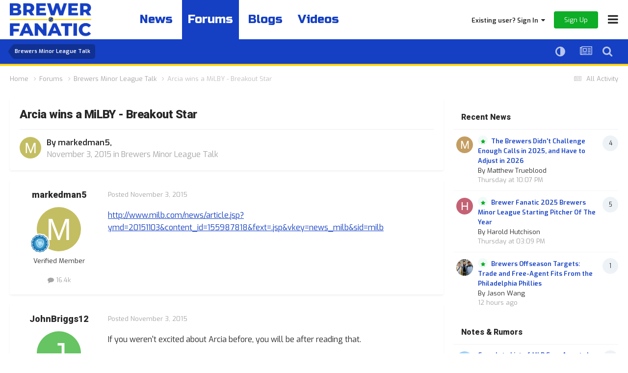

--- FILE ---
content_type: text/html;charset=UTF-8
request_url: https://brewerfanatic.com/forums/topic/30264-arcia-wins-a-milby-breakout-star/
body_size: 21861
content:
<!DOCTYPE html>
<html lang="en-US" dir="ltr">
	<head><link rel="stylesheet" href="">
<link rel="stylesheet" href="">
<script src="https://ajax.googleapis.com/ajax/libs/jquery/3.5.1/jquery.min.js"></script>
      	<link rel="preconnect" href="https://fonts.gstatic.com">
        <link rel="preconnect" href="https://www.google-analytics.com">
        <link rel="preconnect" href="https://www.googletagmanager.com">
        <link rel="preconnect" href="https://chimpstatic.com">
		<link href="https://fonts.googleapis.com/css2?family=Exo:ital,wght@0,400;0,600;1,400;1,600&amp;display=swap" rel="preload" as="font" type="font/woff2" crossorigin>
      	<link href="https://fonts.googleapis.com/css2?family=Heebo:wght@800&amp;display=swap" rel="preload" as="font" type="font/woff2" crossorigin>
      	<link href="https://fonts.googleapis.com/css2?family=Russo+One&amp;display=swap" rel="preload" as="font" type="font/woff2" crossorigin>
      
		<meta charset="utf-8">
		<title>Arcia wins a MiLBY - Breakout Star - Brewers Minor League Talk - Brewer Fanatic</title>
		
		

	<meta name="viewport" content="width=device-width, initial-scale=1, maximum-scale=1.0">



	<meta name="twitter:card" content="summary_large_image" />


	
		<meta name="twitter:site" content="@brewer_fanatic" />
	


	
		
			
				<meta property="og:title" content="Arcia wins a MiLBY - Breakout Star">
			
		
	

	
		
			
				<meta property="og:type" content="website">
			
		
	

	
		
			
				<meta property="og:url" content="https://brewerfanatic.com/forums/topic/30264-arcia-wins-a-milby-breakout-star/">
			
		
	

	
		
			
				<meta name="description" content="http://www.milb.com/news/article.jsp?ymd=20151103&amp;content_id=155987818&amp;fext=.jsp&amp;vkey=news_milb&amp;sid=milb">
			
		
	

	
		
			
				<meta property="og:description" content="http://www.milb.com/news/article.jsp?ymd=20151103&amp;content_id=155987818&amp;fext=.jsp&amp;vkey=news_milb&amp;sid=milb">
			
		
	

	
		
			
				<meta property="og:updated_time" content="2015-11-06T09:46:16Z">
			
		
	

	
		
			
				<meta property="og:site_name" content="Brewer Fanatic">
			
		
	

	
		
			
				<meta property="og:locale" content="en_US">
			
		
	

	
		
			
				<meta property="og:image" content="https://d3631dqpbz5qlb.cloudfront.net/monthly_2025_05/brewers.jpg.6e916c587d5973f5f94c3593e6c88844.jpg">
			
		
	


	
		<link rel="canonical" href="https://brewerfanatic.com/forums/topic/30264-arcia-wins-a-milby-breakout-star/" />
	

<link rel="alternate" type="application/rss+xml" title="Brewer Fanatic Featured Prospect" href="https://brewerfanatic.com/index.php?app=core&amp;module=discover&amp;controller=rss&amp;do=featuredprospects&amp;db=3" /><link rel="alternate" type="application/rss+xml" title="Community Popular Topics" href="https://brewerfanatic.com/rss/1-community-popular-topics.xml/" /><link rel="alternate" type="application/rss+xml" title="Community Blogs" href="https://brewerfanatic.com/rss/2-community-blogs.xml/" /><link rel="alternate" type="application/rss+xml" title="Brewer Fanatic Content" href="https://brewerfanatic.com/rss/3-brewer-fanatic-content.xml/" /><link rel="alternate" type="application/rss+xml" title="Brewer Fanatic Graphics" href="https://brewerfanatic.com/rss/4-brewer-fanatic-graphics.xml/" /><link rel="alternate" type="application/rss+xml" title="Brewer Fanatic Most Popular Topic" href="https://brewerfanatic.com/rss/5-brewer-fanatic-most-popular-topic.xml/" /><link rel="alternate" type="application/rss+xml" title="Brewer Fanatic Game Thread" href="https://brewerfanatic.com/rss/6-brewer-fanatic-game-thread.xml/" /><link rel="alternate" type="application/rss+xml" title="Brewer Fanatic Promote Thread" href="https://brewerfanatic.com/rss/7-brewer-fanatic-promote-thread.xml/" /><link rel="alternate" type="application/rss+xml" title="Brewer Fanatic DiamondCentric" href="https://brewerfanatic.com/rss/8-brewer-fanatic-diamondcentric.xml/" /><link rel="alternate" type="application/rss+xml" title="Brewer Fanatic Delay" href="https://brewerfanatic.com/rss/10-brewer-fanatic-delay.xml/" />


<link rel="manifest" href="https://brewerfanatic.com/manifest.webmanifest/">
<meta name="msapplication-config" content="https://brewerfanatic.com/browserconfig.xml/">
<meta name="msapplication-starturl" content="/">
<meta name="application-name" content="Brewer Fanatic">
<meta name="apple-mobile-web-app-title" content="Brewer Fanatic">

	<meta name="theme-color" content="#ffffff">






	

	
		
			<link rel="icon" sizes="36x36" href="//d3631dqpbz5qlb.cloudfront.net/monthly_2024_02/android-chrome-36x36.png">
		
	

	
		
			<link rel="icon" sizes="48x48" href="//d3631dqpbz5qlb.cloudfront.net/monthly_2024_02/android-chrome-48x48.png">
		
	

	
		
			<link rel="icon" sizes="72x72" href="//d3631dqpbz5qlb.cloudfront.net/monthly_2024_02/android-chrome-72x72.png">
		
	

	
		
			<link rel="icon" sizes="96x96" href="//d3631dqpbz5qlb.cloudfront.net/monthly_2024_02/android-chrome-96x96.png">
		
	

	
		
			<link rel="icon" sizes="144x144" href="//d3631dqpbz5qlb.cloudfront.net/monthly_2024_02/android-chrome-144x144.png">
		
	

	
		
			<link rel="icon" sizes="192x192" href="//d3631dqpbz5qlb.cloudfront.net/monthly_2024_02/android-chrome-192x192.png">
		
	

	
		
			<link rel="icon" sizes="256x256" href="//d3631dqpbz5qlb.cloudfront.net/monthly_2024_02/android-chrome-256x256.png">
		
	

	
		
			<link rel="icon" sizes="384x384" href="//d3631dqpbz5qlb.cloudfront.net/monthly_2024_02/android-chrome-384x384.png">
		
	

	
		
			<link rel="icon" sizes="512x512" href="//d3631dqpbz5qlb.cloudfront.net/monthly_2024_02/android-chrome-512x512.png">
		
	

	
		
			<meta name="msapplication-square70x70logo" content="//d3631dqpbz5qlb.cloudfront.net/monthly_2024_02/msapplication-square70x70logo.png"/>
		
	

	
		
			<meta name="msapplication-TileImage" content="//d3631dqpbz5qlb.cloudfront.net/monthly_2024_02/msapplication-TileImage.png"/>
		
	

	
		
			<meta name="msapplication-square150x150logo" content="//d3631dqpbz5qlb.cloudfront.net/monthly_2024_02/msapplication-square150x150logo.png"/>
		
	

	
		
			<meta name="msapplication-wide310x150logo" content="//d3631dqpbz5qlb.cloudfront.net/monthly_2024_02/msapplication-wide310x150logo.png"/>
		
	

	
		
			<meta name="msapplication-square310x310logo" content="//d3631dqpbz5qlb.cloudfront.net/monthly_2024_02/msapplication-square310x310logo.png"/>
		
	

	
		
			
				<link rel="apple-touch-icon" href="//d3631dqpbz5qlb.cloudfront.net/monthly_2024_02/apple-touch-icon-57x57.png">
			
		
	

	
		
			
				<link rel="apple-touch-icon" sizes="60x60" href="//d3631dqpbz5qlb.cloudfront.net/monthly_2024_02/apple-touch-icon-60x60.png">
			
		
	

	
		
			
				<link rel="apple-touch-icon" sizes="72x72" href="//d3631dqpbz5qlb.cloudfront.net/monthly_2024_02/apple-touch-icon-72x72.png">
			
		
	

	
		
			
				<link rel="apple-touch-icon" sizes="76x76" href="//d3631dqpbz5qlb.cloudfront.net/monthly_2024_02/apple-touch-icon-76x76.png">
			
		
	

	
		
			
				<link rel="apple-touch-icon" sizes="114x114" href="//d3631dqpbz5qlb.cloudfront.net/monthly_2024_02/apple-touch-icon-114x114.png">
			
		
	

	
		
			
				<link rel="apple-touch-icon" sizes="120x120" href="//d3631dqpbz5qlb.cloudfront.net/monthly_2024_02/apple-touch-icon-120x120.png">
			
		
	

	
		
			
				<link rel="apple-touch-icon" sizes="144x144" href="//d3631dqpbz5qlb.cloudfront.net/monthly_2024_02/apple-touch-icon-144x144.png">
			
		
	

	
		
			
				<link rel="apple-touch-icon" sizes="152x152" href="//d3631dqpbz5qlb.cloudfront.net/monthly_2024_02/apple-touch-icon-152x152.png">
			
		
	

	
		
			
				<link rel="apple-touch-icon" sizes="180x180" href="//d3631dqpbz5qlb.cloudfront.net/monthly_2024_02/apple-touch-icon-180x180.png">
			
		
	





<link rel="preload" href="//brewerfanatic.com/applications/core/interface/font/fontawesome-webfont.woff2?v=4.7.0" as="font" crossorigin="anonymous">

		<link href="https://fonts.googleapis.com/css2?family=Exo:ital,wght@0,400;0,600;1,400;1,600&amp;display=swap" rel="stylesheet">
      	<link href="https://fonts.googleapis.com/css2?family=Heebo:wght@800&amp;display=swap" rel="stylesheet">
      	<link href="https://fonts.googleapis.com/css2?family=Russo+One&amp;display=swap" rel="stylesheet">
		




	<link rel='stylesheet' href='//d3631dqpbz5qlb.cloudfront.net/css_built_2/0f952f7e03cdc3f2ac416657c11ff56e_prospectvoting.css.gz?v=e09bb7124e1758837370' media='all'>

	<link rel='stylesheet' href='//d3631dqpbz5qlb.cloudfront.net/css_built_2/341e4a57816af3ba440d891ca87450ff_framework.css.gz?v=e09bb7124e1758837370' media='all'>

	<link rel='stylesheet' href='//d3631dqpbz5qlb.cloudfront.net/css_built_2/05e81b71abe4f22d6eb8d1a929494829_responsive.css.gz?v=e09bb7124e1758837370' media='all'>

	<link rel='stylesheet' href='//d3631dqpbz5qlb.cloudfront.net/css_built_2/90eb5adf50a8c640f633d47fd7eb1778_core.css.gz?v=e09bb7124e1758837370' media='all'>

	<link rel='stylesheet' href='//d3631dqpbz5qlb.cloudfront.net/css_built_2/5a0da001ccc2200dc5625c3f3934497d_core_responsive.css.gz?v=e09bb7124e1758837370' media='all'>

	<link rel='stylesheet' href='//d3631dqpbz5qlb.cloudfront.net/css_built_2/62e269ced0fdab7e30e026f1d30ae516_forums.css.gz?v=e09bb7124e1758837370' media='all'>

	<link rel='stylesheet' href='//d3631dqpbz5qlb.cloudfront.net/css_built_2/76e62c573090645fb99a15a363d8620e_forums_responsive.css.gz?v=e09bb7124e1758837370' media='all'>

	<link rel='stylesheet' href='//d3631dqpbz5qlb.cloudfront.net/css_built_2/ebdea0c6a7dab6d37900b9190d3ac77b_topics.css.gz?v=e09bb7124e1758837370' media='all'>





<link rel='stylesheet' href='//d3631dqpbz5qlb.cloudfront.net/css_built_2/258adbb6e4f3e83cd3b355f84e3fa002_custom.css.gz?v=e09bb7124e1758837370' media='all'>




		

	
	<script type='text/javascript'>
		var ipsDebug = false;		
	
		var CKEDITOR_BASEPATH = '//brewerfanatic.com/applications/core/interface/ckeditor/ckeditor/';
	
		var ipsSettings = {
			
			
			cookie_path: "/",
			
			cookie_prefix: "ips4_",
			
			
			cookie_ssl: true,
			
            essential_cookies: ["oauth_authorize","member_id","login_key","clearAutosave","lastSearch","device_key","IPSSessionFront","loggedIn","noCache","hasJS","cookie_consent","cookie_consent_optional","referred_by","forumpass_*","cm_reg","location","currency","guestTransactionKey"],
			upload_imgURL: "",
			message_imgURL: "",
			notification_imgURL: "",
			baseURL: "//brewerfanatic.com/",
			jsURL: "//brewerfanatic.com/applications/core/interface/js/js.php",
			csrfKey: "fe4e29fdc405ada4bc6e2f5dfd787fbe",
			antiCache: "e09bb7124e1758837370",
			jsAntiCache: "e09bb7124e1761942739",
			disableNotificationSounds: true,
			useCompiledFiles: true,
			links_external: true,
			memberID: 0,
			lazyLoadEnabled: false,
			blankImg: "//brewerfanatic.com/applications/core/interface/js/spacer.png",
			googleAnalyticsEnabled: false,
			matomoEnabled: false,
			viewProfiles: true,
			mapProvider: 'none',
			mapApiKey: '',
			pushPublicKey: "BPJK7SqNSVGbzZq0ZSkDfKRH1gsJTB0KwGtQcuZvfHySqm5T7PekCk0IEwwS0rcM2ncIYmrGesrePyaJ4TvicZA",
			relativeDates: true
		};
		
		
		
		
			ipsSettings['maxImageDimensions'] = {
				width: 1800,
				height: 1800
			};
		
		
	</script>





<script type='text/javascript' src='//d3631dqpbz5qlb.cloudfront.net/javascript_global/root_library.js.gz?v=e09bb7124e1761942739' data-ips></script>


<script type='text/javascript' src='//d3631dqpbz5qlb.cloudfront.net/javascript_global/root_js_lang_1.js.gz?v=e09bb7124e1761942739' data-ips></script>


<script type='text/javascript' src='//d3631dqpbz5qlb.cloudfront.net/javascript_global/root_framework.js.gz?v=e09bb7124e1761942739' data-ips></script>


<script type='text/javascript' src='//d3631dqpbz5qlb.cloudfront.net/javascript_core/global_global_core.js.gz?v=e09bb7124e1761942739' data-ips></script>


<script type='text/javascript' src='//d3631dqpbz5qlb.cloudfront.net/javascript_core/plugins_plugins.js.gz?v=e09bb7124e1761942739' data-ips></script>


<script type='text/javascript' src='//d3631dqpbz5qlb.cloudfront.net/javascript_global/root_front.js.gz?v=e09bb7124e1761942739' data-ips></script>


<script type='text/javascript' src='//d3631dqpbz5qlb.cloudfront.net/javascript_core/front_front_core.js.gz?v=e09bb7124e1761942739' data-ips></script>


<script type='text/javascript' src='//d3631dqpbz5qlb.cloudfront.net/javascript_forums/front_front_topic.js.gz?v=e09bb7124e1761942739' data-ips></script>


<script type='text/javascript' src='//d3631dqpbz5qlb.cloudfront.net/javascript_global/root_map.js.gz?v=e09bb7124e1761942739' data-ips></script>



	<script type='text/javascript'>
		
			ips.setSetting( 'date_format', jQuery.parseJSON('"mm\/dd\/yy"') );
		
			ips.setSetting( 'date_first_day', jQuery.parseJSON('0') );
		
			ips.setSetting( 'ipb_url_filter_option', jQuery.parseJSON('"none"') );
		
			ips.setSetting( 'url_filter_any_action', jQuery.parseJSON('"allow"') );
		
			ips.setSetting( 'bypass_profanity', jQuery.parseJSON('0') );
		
			ips.setSetting( 'emoji_style', jQuery.parseJSON('"native"') );
		
			ips.setSetting( 'emoji_shortcodes', jQuery.parseJSON('true') );
		
			ips.setSetting( 'emoji_ascii', jQuery.parseJSON('false') );
		
			ips.setSetting( 'emoji_cache', jQuery.parseJSON('1682017836') );
		
			ips.setSetting( 'image_jpg_quality', jQuery.parseJSON('85') );
		
			ips.setSetting( 'cloud2', jQuery.parseJSON('false') );
		
			ips.setSetting( 'isAnonymous', jQuery.parseJSON('false') );
		
		
        
    </script>



<script type='application/ld+json'>
{
    "name": "Arcia wins a MiLBY - Breakout Star",
    "headline": "Arcia wins a MiLBY - Breakout Star",
    "text": "http://www.milb.com/news/article.jsp?ymd=20151103\u0026amp;content_id=155987818\u0026amp;fext=.jsp\u0026amp;vkey=news_milb\u0026amp;sid=milb",
    "dateCreated": "2015-11-03T17:46:06+0000",
    "datePublished": "2015-11-03T17:46:06+0000",
    "dateModified": "2015-11-06T09:46:16+0000",
    "image": "https://brewerfanatic.com/applications/core/interface/email/default_photo.png",
    "author": {
        "@type": "Person",
        "name": "markedman5",
        "image": "https://brewerfanatic.com/applications/core/interface/email/default_photo.png",
        "url": "https://brewerfanatic.com/profile/579-markedman5/"
    },
    "interactionStatistic": [
        {
            "@type": "InteractionCounter",
            "interactionType": "http://schema.org/ViewAction",
            "userInteractionCount": 1061
        },
        {
            "@type": "InteractionCounter",
            "interactionType": "http://schema.org/CommentAction",
            "userInteractionCount": 4
        }
    ],
    "@context": "http://schema.org",
    "@type": "DiscussionForumPosting",
    "@id": "https://brewerfanatic.com/forums/topic/30264-arcia-wins-a-milby-breakout-star/",
    "isPartOf": {
        "@id": "https://brewerfanatic.com/#website"
    },
    "publisher": {
        "@id": "https://brewerfanatic.com/#organization",
        "member": {
            "@type": "Person",
            "name": "markedman5",
            "image": "https://brewerfanatic.com/applications/core/interface/email/default_photo.png",
            "url": "https://brewerfanatic.com/profile/579-markedman5/"
        }
    },
    "url": "https://brewerfanatic.com/forums/topic/30264-arcia-wins-a-milby-breakout-star/",
    "discussionUrl": "https://brewerfanatic.com/forums/topic/30264-arcia-wins-a-milby-breakout-star/",
    "mainEntityOfPage": {
        "@type": "WebPage",
        "@id": "https://brewerfanatic.com/forums/topic/30264-arcia-wins-a-milby-breakout-star/"
    },
    "pageStart": 1,
    "pageEnd": 1,
    "comment": [
        {
            "@type": "Comment",
            "@id": "https://brewerfanatic.com/forums/topic/30264-arcia-wins-a-milby-breakout-star/#comment-957469",
            "url": "https://brewerfanatic.com/forums/topic/30264-arcia-wins-a-milby-breakout-star/#comment-957469",
            "author": {
                "@type": "Person",
                "name": "JohnBriggs12",
                "image": "https://brewerfanatic.com/applications/core/interface/email/default_photo.png",
                "url": "https://brewerfanatic.com/profile/184-johnbriggs12/"
            },
            "dateCreated": "2015-11-03T18:40:39+0000",
            "text": "If you weren\u0027t excited about Arcia before, you will be after reading that.",
            "upvoteCount": 0
        },
        {
            "@type": "Comment",
            "@id": "https://brewerfanatic.com/forums/topic/30264-arcia-wins-a-milby-breakout-star/#comment-957486",
            "url": "https://brewerfanatic.com/forums/topic/30264-arcia-wins-a-milby-breakout-star/#comment-957486",
            "author": {
                "@type": "Person",
                "name": "And That",
                "image": "//d3631dqpbz5qlb.cloudfront.net/monthly_2022_03/and-that.thumb.gif.931b252dd48ba9322b64ace9d0f020e4.gif",
                "url": "https://brewerfanatic.com/profile/580-and-that/"
            },
            "dateCreated": "2015-11-03T22:06:57+0000",
            "text": "The Shuckers also won a MiLBY for best game of the year, the only MiLBY where the fans and site have agreed on something.",
            "upvoteCount": 0
        },
        {
            "@type": "Comment",
            "@id": "https://brewerfanatic.com/forums/topic/30264-arcia-wins-a-milby-breakout-star/#comment-957522",
            "url": "https://brewerfanatic.com/forums/topic/30264-arcia-wins-a-milby-breakout-star/#comment-957522",
            "author": {
                "@type": "Person",
                "name": "MrTPlush",
                "image": "https://brewerfanatic.com/applications/core/interface/email/default_photo.png",
                "url": "https://brewerfanatic.com/profile/4097-mrtplush/"
            },
            "dateCreated": "2015-11-04T16:24:29+0000",
            "text": "Pretty much Alcides Escobar with a better bat. Got me dreaming of that 3.5 WAR shortstop...which would be borderline Top 5 in the league.",
            "upvoteCount": 0
        },
        {
            "@type": "Comment",
            "@id": "https://brewerfanatic.com/forums/topic/30264-arcia-wins-a-milby-breakout-star/#comment-957656",
            "url": "https://brewerfanatic.com/forums/topic/30264-arcia-wins-a-milby-breakout-star/#comment-957656",
            "author": {
                "@type": "Person",
                "name": "Jim Goulart",
                "image": "//d3631dqpbz5qlb.cloudfront.net/monthly_2022_03/mass-haas.thumb.gif.58536e8f6167488253e5819efa455035.gif",
                "url": "https://brewerfanatic.com/profile/509-jim-goulart/"
            },
            "dateCreated": "2015-11-06T09:46:16+0000",
            "text": "Cool post at Rattler Radio -- \u00a0 Orlando Arcia as a Timber Rattler ",
            "upvoteCount": 0
        }
    ]
}	
</script>

<script type='application/ld+json'>
{
    "@context": "http://www.schema.org",
    "publisher": "https://brewerfanatic.com/#organization",
    "@type": "WebSite",
    "@id": "https://brewerfanatic.com/#website",
    "mainEntityOfPage": "https://brewerfanatic.com/",
    "name": "Brewer Fanatic",
    "url": "https://brewerfanatic.com/",
    "potentialAction": {
        "type": "SearchAction",
        "query-input": "required name=query",
        "target": "https://brewerfanatic.com/search/?q={query}"
    },
    "inLanguage": [
        {
            "@type": "Language",
            "name": "English (USA)",
            "alternateName": "en-US"
        }
    ]
}	
</script>

<script type='application/ld+json'>
{
    "@context": "http://www.schema.org",
    "@type": "Organization",
    "@id": "https://brewerfanatic.com/#organization",
    "mainEntityOfPage": "https://brewerfanatic.com/",
    "name": "Brewer Fanatic",
    "url": "https://brewerfanatic.com/",
    "sameAs": [
        "https://facebook.com/brewerfanatic",
        "https://x.com/brewer_fanatic",
        "https://instagram.com/thebrewerfanatic",
        "https://youtube.com/@brewerfanatic"
    ]
}	
</script>

<script type='application/ld+json'>
{
    "@context": "http://schema.org",
    "@type": "BreadcrumbList",
    "itemListElement": [
        {
            "@type": "ListItem",
            "position": 1,
            "item": {
                "name": "Forums",
                "@id": "https://brewerfanatic.com/forums/"
            }
        },
        {
            "@type": "ListItem",
            "position": 2,
            "item": {
                "name": "Brewers Minor League Talk",
                "@id": "https://brewerfanatic.com/forums/forum/4-brewers-minor-league-talk/"
            }
        },
        {
            "@type": "ListItem",
            "position": 3,
            "item": {
                "name": "Arcia wins a MiLBY - Breakout Star"
            }
        }
    ]
}	
</script>



<script type='text/javascript'>
    (() => {
        let gqlKeys = [];
        for (let [k, v] of Object.entries(gqlKeys)) {
            ips.setGraphQlData(k, v);
        }
    })();
</script>
		
<!-- *Old Favicon Code -->

	
	<link rel='shortcut icon' href='//d3631dqpbz5qlb.cloudfront.net/monthly_2024_01/bf.png' type="image/png">


<!--<link rel='shortcut icon' type='image/png' href='//d3631dqpbz5qlb.cloudfront.net/set_resources_2/d0e70b4cbb9ab8afb1bc1065a3f8487a_favicon.ico'>-->
      
      	<!-- Google Analytics Code BREWER FANATIC -->
        <script>
            (function(i,s,o,g,r,a,m){i['GoogleAnalyticsObject']=r;i[r]=i[r]||function(){
            (i[r].q=i[r].q||[]).push(arguments)},i[r].l=1*new Date();a=s.createElement(o),
            m=s.getElementsByTagName(o)[0];a.async=1;a.src=g;m.parentNode.insertBefore(a,m)
            })(window,document,'script','//www.google-analytics.com/analytics.js','ga');

            ga('create', 'UA-29269744-3', 'auto');
            ga('create', 'UA-59902507-1', 'auto', {'name': 'DiamondCentric'});  // DiamondCentric tracker.

            ga('send', 'pageview');
            ga('DiamondCentric.send', 'pageview'); // Send page view for DiamonCentric tracker.
        </script>
      
      	<!-- Google Tag Manager -->
        <script>(function(w,d,s,l,i){w[l]=w[l]||[];w[l].push({'gtm.start':
        new Date().getTime(),event:'gtm.js'});var f=d.getElementsByTagName(s)[0],
        j=d.createElement(s),dl=l!='dataLayer'?'&l='+l:'';j.async=true;j.src=
        'https://www.googletagmanager.com/gtm.js?id='+i+dl;f.parentNode.insertBefore(j,f);
        })(window,document,'script','dataLayer','GTM-TTKKX9Z');</script>
        <!-- End Google Tag Manager -->
      
      	<!-- Google GA4 (gtag.js) BREWER FANATIC -->
        <script async src="https://www.googletagmanager.com/gtag/js?id=G-WSL79DL9T2"></script>
      <script async src="https://www.googletagmanager.com/gtag/js?id=G-H8RCLRHSRL"></script>
        <script>
          window.dataLayer = window.dataLayer || [];
          function gtag(){dataLayer.push(arguments);}
          gtag('js', new Date());

          gtag('config', 'G-WSL79DL9T2');
          gtag('config', 'G-H8RCLRHSRL');
        </script>
      
      <!-- Google tag (gtag.js) DiamondCentric -->
        
      		
<!-- AdThrive Head Tag Manual -->
<script data-no-optimize="1" data-cfasync="false">
(function(w, d) {
    w.adthrive = w.adthrive || {};
    w.adthrive.cmd = w.
    adthrive.cmd || [];
    w.adthrive.plugin = 'adthrive-ads-manual';
    w.adthrive.host = 'ads.adthrive.com';var s = d.createElement('script');
    s.async = true;
    s.referrerpolicy='no-referrer-when-downgrade';
    s.src = 'https://' + w.adthrive.host + '/sites/62473d1d78da417aef2ad829/ads.min.js?referrer=' + w.encodeURIComponent(w.location.href) + '&cb=' + (Math.floor(Math.random() * 100) + 1);
    var n = d.getElementsByTagName('script')[0];
    n.parentNode.insertBefore(s, n);
})(window, document);
</script>
<!-- End of AdThrive Head Tag -->
      	
	</head>
	<body class="ipsApp ipsApp_front ipsJS_none ipsClearfix" data-controller="core.front.core.app"  data-message=""  data-pageapp="forums" data-pagelocation="front" data-pagemodule="forums" data-pagecontroller="topic" data-pageid="30264"  >
      
            <!-- Google Tag Manager (noscript) -->
            <noscript><iframe src="https://www.googletagmanager.com/ns.html?id=GTM-TTKKX9Z" height="0" width="0" style="display:none;visibility:hidden"></iframe></noscript>
            <!-- End Google Tag Manager (noscript) -->
      
		<a href="#ipsLayout_mainArea" class="ipsHide" title="Go to main content on this page" accesskey="m">Jump to content</a>
		
			<div id="ipsLayout_header" class="ipsClearfix">
				





				<header>
					<div class="ipsLayout_container">
						
<!-- *Default Logo Code 
<a href='https://brewerfanatic.com/' id='elSiteTitle' accesskey='1'>Brewer Fanatic</a>
 -->

<a href='https://brewerfanatic.com/' id='elLogoMobile' class='ipsResponsive_hideDesktop' accesskey='1'><img src='//d3631dqpbz5qlb.cloudfront.net/set_resources_2/55b88a4ddc2e0fa3f4a95a6c3652ad3a_logo-mobile.png' alt='Brewer Fanatic' loading="lazy"></a>

<a href='https://brewerfanatic.com/' id='elLogo' class='ipsResponsive_showDesktop' accesskey='1'><img src='//d3631dqpbz5qlb.cloudfront.net/set_resources_2/55b88a4ddc2e0fa3f4a95a6c3652ad3a_logo-desktop.png' alt='Brewer Fanatic' loading="lazy"></a>

                      	
                      	<div id="quick-nav-wrapper">
                            <div id="quick-nav">
                                <a href="/">News</a>
                                <a href="/forums/" class='active'>Forums</a>
                                <a href="/blogs/">Blogs</a>
                              	<a id="videos-quick-nav" href="/videos/">Videos</a>
                              	<!--<a id='active-roster-quick-nav' href="/active-roster/">Active Roster</a>
                                <a id='40-man-roster-quick-nav' href="/forty-man-roster/">40-Man Roster</a>-->

                            </div>
                      	</div>
						

	<ul id="elUserNav" class="ipsList_inline cSignedOut ipsResponsive_showDesktop">
		
		
	


	<li class='cUserNav_icon ipsHide' id='elCart_container'></li>
	<li class='elUserNav_sep ipsHide' id='elCart_sep'></li>

<li id="elSignInLink">
			<a href="https://brewerfanatic.com/login/" data-ipsmenu-closeonclick="false" data-ipsmenu id="elUserSignIn">
				Existing user? Sign In  <i class="fa fa-caret-down"></i>
			</a>
			
<div id='elUserSignIn_menu' class='ipsMenu ipsMenu_auto ipsHide'>
	<form accept-charset='utf-8' method='post' action='https://brewerfanatic.com/login/' data-controller="core.global.core.login">
		<input type="hidden" name="csrfKey" value="fe4e29fdc405ada4bc6e2f5dfd787fbe">
		<input type="hidden" name="ref" value="aHR0cHM6Ly9icmV3ZXJmYW5hdGljLmNvbS9mb3J1bXMvdG9waWMvMzAyNjQtYXJjaWEtd2lucy1hLW1pbGJ5LWJyZWFrb3V0LXN0YXIv">
		<div data-role="loginForm">
			
			
			
				
<div class="ipsPad ipsForm ipsForm_vertical">
	<h4 class="ipsType_sectionHead">Sign In</h4>
	<br><br>
	<ul class='ipsList_reset'>
		<li class="ipsFieldRow ipsFieldRow_noLabel ipsFieldRow_fullWidth">
			
			
				<input type="email" placeholder="Email Address" name="auth" autocomplete="email">
			
		</li>
		<li class="ipsFieldRow ipsFieldRow_noLabel ipsFieldRow_fullWidth">
			<input type="password" placeholder="Password" name="password" autocomplete="current-password">
		</li>
		<li class="ipsFieldRow ipsFieldRow_checkbox ipsClearfix">
			<span class="ipsCustomInput">
				<input type="checkbox" name="remember_me" id="remember_me_checkbox" value="1" checked aria-checked="true">
				<span></span>
			</span>
			<div class="ipsFieldRow_content">
				<label class="ipsFieldRow_label" for="remember_me_checkbox">Remember me</label>
				<span class="ipsFieldRow_desc">Not recommended on shared computers</span>
			</div>
		</li>
		<li class="ipsFieldRow ipsFieldRow_fullWidth">
			<button type="submit" name="_processLogin" value="usernamepassword" class="ipsButton ipsButton_primary ipsButton_small" id="elSignIn_submit">Sign In</button>
			
				<p class="ipsType_right ipsType_small">
					
						<a href='https://brewerfanatic.com/lostpassword/' data-ipsDialog data-ipsDialog-title='Forgot your password?'>
					
					Forgot your password?</a>
				</p>
			
		</li>
	</ul>
</div>
			
		</div>
	</form>
</div>
		</li>
		
			<li>
				
					<a href="https://brewerfanatic.com/register/" data-ipsdialog data-ipsdialog-size="narrow" data-ipsdialog-title="Sign Up"  id="elRegisterButton" class="ipsButton ipsButton_normal ipsButton_positive">Sign Up</a>
				
			</li>
		
	</ul>

						
<ul class='ipsMobileHamburger ipsList_reset'>
	<li data-ipsDrawer data-ipsDrawer-drawerElem='#elMobileDrawer'>
		<a href='#'>
			
			
				
			
			
			
			<i class='fa fa-navicon'></i>
		</a>
	</li>
</ul>
					</div>
				</header>
                	

	<nav data-controller='core.front.core.navBar' class=' ipsHide'>
		<div class='ipsNavBar_primary ipsLayout_container '>
			<ul data-role="primaryNavBar" class='ipsClearfix'>
				


	
		
		
		<li  id='elNavSecondary_44' data-role="navBarItem" data-navApp="core" data-navExt="CustomItem">
			
			
				<a href="https://brewerfanatic.com/subscriptions/"  data-navItem-id="44" >
					Become An Ad-Free Caretaker<span class='ipsNavBar_active__identifier'></span>
				</a>
			
			
		</li>
	
	

	
		
		
		<li  id='elNavSecondary_93' data-role="navBarItem" data-navApp="core" data-navExt="CustomItem">
			
			
				<a href="https://brewerfanatic.com/milwaukee-brewers-guides-resources/the-comprehensive-guide-to-brewer-fanatic-r9/"  data-navItem-id="93" >
					Guide To Brewer Fanatic<span class='ipsNavBar_active__identifier'></span>
				</a>
			
			
		</li>
	
	

	
		
		
		<li  id='elNavSecondary_39' data-role="navBarItem" data-navApp="core" data-navExt="Menu">
			
			
				<a href="#"  data-navItem-id="39" >
					Brewers Resources<span class='ipsNavBar_active__identifier'></span>
				</a>
			
			
				<ul class='ipsNavBar_secondary ipsHide' data-role='secondaryNavBar'>
					


	
		
		
		<li  id='elNavSecondary_80' data-role="navBarItem" data-navApp="cms" data-navExt="Pages">
			
			
				<a href="https://brewerfanatic.com"  data-navItem-id="80" >
					Brewers News & Analysis<span class='ipsNavBar_active__identifier'></span>
				</a>
			
			
		</li>
	
	

	
		
		
		<li  id='elNavSecondary_81' data-role="navBarItem" data-navApp="cms" data-navExt="Pages">
			
			
				<a href="https://brewerfanatic.com/milwaukee-brewers-free-agents-trade-rumors/"  data-navItem-id="81" >
					Brewers Notes & Rumors<span class='ipsNavBar_active__identifier'></span>
				</a>
			
			
		</li>
	
	

	
		
		
		<li  id='elNavSecondary_94' data-role="navBarItem" data-navApp="core" data-navExt="CustomItem">
			
			
				<a href="https://brewerfanatic.com/milwaukee-brewers-guides-resources/2026-brewers-mlb-offseason-dates-roster-schedule-calendar/"  data-navItem-id="94" >
					2026 Brewers Offseason Guide<span class='ipsNavBar_active__identifier'></span>
				</a>
			
			
		</li>
	
	

	
		
		
		<li  id='elNavSecondary_63' data-role="navBarItem" data-navApp="core" data-navExt="CustomItem">
			
			
				<a href="https://brewerfanatic.com/polls/"  data-navItem-id="63" >
					Brewers Fan Polls<span class='ipsNavBar_active__identifier'></span>
				</a>
			
			
		</li>
	
	

	
		
		
		<li  id='elNavSecondary_79' data-role="navBarItem" data-navApp="core" data-navExt="CustomItem">
			
			
				<a href="https://brewerfanatic.com/milwaukee-brewers-guides-resources/ultimate-fan-guide-american-family-field-miller-park/"  data-navItem-id="79" >
					Guide To American Family Field<span class='ipsNavBar_active__identifier'></span>
				</a>
			
			
		</li>
	
	

	
		
		
		<li  id='elNavSecondary_40' data-role="navBarItem" data-navApp="cms" data-navExt="Pages">
			
			
				<a href="https://brewerfanatic.com/active-roster/"  data-navItem-id="40" >
					Brewers Active Roster<span class='ipsNavBar_active__identifier'></span>
				</a>
			
			
		</li>
	
	

	
		
		
		<li  id='elNavSecondary_41' data-role="navBarItem" data-navApp="cms" data-navExt="Pages">
			
			
				<a href="https://brewerfanatic.com/forty-man-roster/"  data-navItem-id="41" >
					Brewers 40-man Roster<span class='ipsNavBar_active__identifier'></span>
				</a>
			
			
		</li>
	
	

	
		
		
		<li  id='elNavSecondary_67' data-role="navBarItem" data-navApp="cms" data-navExt="Pages">
			
			
				<a href="https://brewerfanatic.com/milwaukee-brewers-bullpen-usage/"  data-navItem-id="67" >
					Brewers Bullpen Usage<span class='ipsNavBar_active__identifier'></span>
				</a>
			
			
		</li>
	
	

	
		
		
		<li  id='elNavSecondary_83' data-role="navBarItem" data-navApp="core" data-navExt="CustomItem">
			
			
				<a href="https://brewerfanatic.com/milwaukee-brewers-guides-resources/how-to-watch-milwaukee-brewers-television-tv-streaming-fanduel-amazon/"  data-navItem-id="83" >
					How To Watch Brewers Baseball<span class='ipsNavBar_active__identifier'></span>
				</a>
			
			
		</li>
	
	

	
		
		
		<li  id='elNavSecondary_90' data-role="navBarItem" data-navApp="core" data-navExt="CustomItem">
			
			
				<a href="https://brewerfanatic.com/payroll-blueprint/"  data-navItem-id="90" >
					Offseason/Deadline Blueprint Tool<span class='ipsNavBar_active__identifier'></span>
				</a>
			
			
		</li>
	
	

	
		
		
		<li  id='elNavSecondary_82' data-role="navBarItem" data-navApp="core" data-navExt="CustomItem">
			
			
				<a href="https://brewerfanatic.com/milwaukee-brewers-guides-resources/ultimate-milwaukee-brewers-gift-ideas-shopping/"  data-navItem-id="82" >
					Brewers Gift-Giving Guide<span class='ipsNavBar_active__identifier'></span>
				</a>
			
			
		</li>
	
	

	
		
		
		<li  id='elNavSecondary_84' data-role="navBarItem" data-navApp="core" data-navExt="CustomItem">
			
			
				<a href="https://brewerfanatic.com/milwaukee-brewers-guides-resources/baseball-advanced-metrics-explained-with-definitions-r7/"  data-navItem-id="84" >
					Guide To Baseball's Advanced Metrics<span class='ipsNavBar_active__identifier'></span>
				</a>
			
			
		</li>
	
	

					<li class='ipsHide' id='elNavigationMore_39' data-role='navMore'>
						<a href='#' data-ipsMenu data-ipsMenu-appendTo='#elNavigationMore_39' id='elNavigationMore_39_dropdown'>More <i class='fa fa-caret-down'></i></a>
						<ul class='ipsHide ipsMenu ipsMenu_auto' id='elNavigationMore_39_dropdown_menu' data-role='moreDropdown'></ul>
					</li>
				</ul>
			
		</li>
	
	

	
		
		
		<li  id='elNavSecondary_76' data-role="navBarItem" data-navApp="core" data-navExt="Menu">
			
			
				<a href="#" id="elNavigation_76" data-ipsMenu data-ipsMenu-appendTo='#elNavSecondary_76' data-ipsMenu-activeClass='ipsNavActive_menu' data-navItem-id="76" >
					Minor League Resources <i class="fa fa-caret-down"></i><span class='ipsNavBar_active__identifier'></span>
				</a>
				<ul id="elNavigation_76_menu" class="ipsMenu ipsMenu_auto ipsHide">
					

	
		
			<li class='ipsMenu_item' >
				<a href='https://brewerfanatic.com/news-rumors/brewers-minor-league/' >
					Minor League News & Analysis
				</a>
			</li>
		
	

	
		
			<li class='ipsMenu_item' >
				<a href='https://brewerfanatic.com/milwaukee-brewers-top-prospect-rankings/' >
					Top Prospect Rankings
				</a>
			</li>
		
	

	
		
			<li class='ipsMenu_item' >
				<a href='https://brewerfanatic.com/milwaukee-brewers-guides-resources/milwaukee-brewers-minor-league-baseball-teams-affiliates/' >
					Guide To Brewers Affiliate Teams
				</a>
			</li>
		
	

				</ul>
			
			
		</li>
	
	

	
		
		
		<li  id='elNavSecondary_71' data-role="navBarItem" data-navApp="core" data-navExt="Menu">
			
			
				<a href="#"  data-navItem-id="71" >
					MLB Draft Resources<span class='ipsNavBar_active__identifier'></span>
				</a>
			
			
				<ul class='ipsNavBar_secondary ipsHide' data-role='secondaryNavBar'>
					


	
		
		
		<li  id='elNavSecondary_75' data-role="navBarItem" data-navApp="core" data-navExt="CustomItem">
			
			
				<a href="https://brewerfanatic.com/news-rumors/milwaukee-brewers-draft-picks/"  data-navItem-id="75" >
					Draft News & Analysis<span class='ipsNavBar_active__identifier'></span>
				</a>
			
			
		</li>
	
	

	
		
		
		<li  id='elNavSecondary_64' data-role="navBarItem" data-navApp="cms" data-navExt="Pages">
			
			
				<a href="https://brewerfanatic.com/mlb-baseball-mock-draft-order-2025-milwaukee-brewers/"  data-navItem-id="64" >
					MLB Draft Mock Consensus Board<span class='ipsNavBar_active__identifier'></span>
				</a>
			
			
		</li>
	
	

	
		
		
		<li  id='elNavSecondary_68' data-role="navBarItem" data-navApp="core" data-navExt="CustomItem">
			
			
				<a href="https://brewerfanatic.com/milwaukee-brewers-guides-resources/milwaukee-brewers-2025-mlb-draft-date-bonus-pools-money/"  data-navItem-id="68" >
					2025 MLB Draft Primer<span class='ipsNavBar_active__identifier'></span>
				</a>
			
			
		</li>
	
	

	
		
		
		<li  id='elNavSecondary_91' data-role="navBarItem" data-navApp="cms" data-navExt="Pages">
			
			
				<a href="https://brewerfanatic.com/milwaukee-brewers-draft-picks/2025/"  data-navItem-id="91" >
					Brewers Draft Board 2025<span class='ipsNavBar_active__identifier'></span>
				</a>
			
			
		</li>
	
	

	
		
		
		<li  id='elNavSecondary_74' data-role="navBarItem" data-navApp="cms" data-navExt="Pages">
			
			
				<a href="https://brewerfanatic.com/milwaukee-brewers-draft-picks/2024/"  data-navItem-id="74" >
					Brewers Draft Board 2024<span class='ipsNavBar_active__identifier'></span>
				</a>
			
			
		</li>
	
	

	
		
		
		<li  id='elNavSecondary_73' data-role="navBarItem" data-navApp="cms" data-navExt="Pages">
			
			
				<a href="https://brewerfanatic.com/milwaukee-brewers-draft-picks/2023/"  data-navItem-id="73" >
					Brewers Draft Board 2023<span class='ipsNavBar_active__identifier'></span>
				</a>
			
			
		</li>
	
	

	
		
		
		<li  id='elNavSecondary_72' data-role="navBarItem" data-navApp="cms" data-navExt="Pages">
			
			
				<a href="https://brewerfanatic.com/milwaukee-brewers-draft-picks/2022/"  data-navItem-id="72" >
					Brewers Draft Board 2022<span class='ipsNavBar_active__identifier'></span>
				</a>
			
			
		</li>
	
	

					<li class='ipsHide' id='elNavigationMore_71' data-role='navMore'>
						<a href='#' data-ipsMenu data-ipsMenu-appendTo='#elNavigationMore_71' id='elNavigationMore_71_dropdown'>More <i class='fa fa-caret-down'></i></a>
						<ul class='ipsHide ipsMenu ipsMenu_auto' id='elNavigationMore_71_dropdown_menu' data-role='moreDropdown'></ul>
					</li>
				</ul>
			
		</li>
	
	

	
		
		
		<li  id='elNavSecondary_85' data-role="navBarItem" data-navApp="core" data-navExt="Menu">
			
			
				<a href="#"  data-navItem-id="85" >
					History Resources<span class='ipsNavBar_active__identifier'></span>
				</a>
			
			
				<ul class='ipsNavBar_secondary ipsHide' data-role='secondaryNavBar'>
					


	
		
		
		<li  id='elNavSecondary_87' data-role="navBarItem" data-navApp="core" data-navExt="CustomItem">
			
			
				<a href="https://brewerfanatic.com/news-rumors/milwaukee-brewers-history/"  data-navItem-id="87" >
					History News & Analysis<span class='ipsNavBar_active__identifier'></span>
				</a>
			
			
		</li>
	
	

	
		
		
		<li  id='elNavSecondary_88' data-role="navBarItem" data-navApp="cms" data-navExt="Pages">
			
			
				<a href="https://brewerfanatic.com/milwaukee-brewers-players-project/"  data-navItem-id="88" >
					Milwaukee Brewers Players Project<span class='ipsNavBar_active__identifier'></span>
				</a>
			
			
		</li>
	
	

	
		
		
		<li  id='elNavSecondary_86' data-role="navBarItem" data-navApp="core" data-navExt="CustomItem">
			
			
				<a href="https://brewerfanatic.com/milwaukee-brewers-guides-resources/complete-history-milwaukee-brewers-owners-seattle-pilots/"  data-navItem-id="86" >
					History Of Brewers Ownership<span class='ipsNavBar_active__identifier'></span>
				</a>
			
			
		</li>
	
	

					<li class='ipsHide' id='elNavigationMore_85' data-role='navMore'>
						<a href='#' data-ipsMenu data-ipsMenu-appendTo='#elNavigationMore_85' id='elNavigationMore_85_dropdown'>More <i class='fa fa-caret-down'></i></a>
						<ul class='ipsHide ipsMenu ipsMenu_auto' id='elNavigationMore_85_dropdown_menu' data-role='moreDropdown'></ul>
					</li>
				</ul>
			
		</li>
	
	

	
		
		
		<li  id='elNavSecondary_89' data-role="navBarItem" data-navApp="core" data-navExt="CustomItem">
			
			
				<a href="https://brewerfanatic.com/news-rumors/milwaukee-brewers-podcasts/"  data-navItem-id="89" >
					Podcasts<span class='ipsNavBar_active__identifier'></span>
				</a>
			
			
		</li>
	
	

	
	

	
		
		
		<li  id='elNavSecondary_15' data-role="navBarItem" data-navApp="core" data-navExt="StaffDirectory">
			
			
				<a href="https://brewerfanatic.com/staff/"  data-navItem-id="15" >
					Staff<span class='ipsNavBar_active__identifier'></span>
				</a>
			
			
		</li>
	
	

	
		
		
		<li  id='elNavSecondary_18' data-role="navBarItem" data-navApp="cms" data-navExt="Pages">
			
			
				<a href="https://brewerfanatic.com/help/"  data-navItem-id="18" >
					Help Files & Tutorials<span class='ipsNavBar_active__identifier'></span>
				</a>
			
			
		</li>
	
	

	
	

	
	

				<li class='ipsHide' id='elNavigationMore' data-role='navMore'>
					<a href='#' data-ipsMenu data-ipsMenu-appendTo='#elNavigationMore' id='elNavigationMore_dropdown'>More</a>
					<ul class='ipsNavBar_secondary ipsHide' data-role='secondaryNavBar'>
						<li class='ipsHide' id='elNavigationMore_more' data-role='navMore'>
							<a href='#' data-ipsMenu data-ipsMenu-appendTo='#elNavigationMore_more' id='elNavigationMore_more_dropdown'>More <i class='fa fa-caret-down'></i></a>
							<ul class='ipsHide ipsMenu ipsMenu_auto' id='elNavigationMore_more_dropdown_menu' data-role='moreDropdown'></ul>
						</li>
					</ul>
				</li>
			</ul>
			

	<div id="elSearchWrapper">
		<div id='elSearch' data-controller="core.front.core.quickSearch">
			<form accept-charset='utf-8' action='//brewerfanatic.com/search/?do=quicksearch' method='post'>
                <input type='search' id='elSearchField' placeholder='Search...' name='q' autocomplete='off' aria-label='Search'>
                <details class='cSearchFilter'>
                    <summary class='cSearchFilter__text'></summary>
                    <ul class='cSearchFilter__menu'>
                        
                        <li><label><input type="radio" name="type" value="all" checked><span class='cSearchFilter__menuText'>Everywhere</span></label></li>
                        
                            
                                <li><label><input type="radio" name="type" value='contextual_{&quot;type&quot;:&quot;forums_topic&quot;,&quot;nodes&quot;:4}'><span class='cSearchFilter__menuText'>This Forum</span></label></li>
                            
                                <li><label><input type="radio" name="type" value='contextual_{&quot;type&quot;:&quot;forums_topic&quot;,&quot;item&quot;:30264}'><span class='cSearchFilter__menuText'>This Topic</span></label></li>
                            
                        
                        
                            <li><label><input type="radio" name="type" value="core_statuses_status"><span class='cSearchFilter__menuText'>Status Updates</span></label></li>
                        
                            <li><label><input type="radio" name="type" value="forums_topic"><span class='cSearchFilter__menuText'>Topics</span></label></li>
                        
                            <li><label><input type="radio" name="type" value="blog_entry"><span class='cSearchFilter__menuText'>Blog Entries</span></label></li>
                        
                            <li><label><input type="radio" name="type" value="calendar_event"><span class='cSearchFilter__menuText'>Events</span></label></li>
                        
                            <li><label><input type="radio" name="type" value="cms_pages_pageitem"><span class='cSearchFilter__menuText'>Pages</span></label></li>
                        
                            <li><label><input type="radio" name="type" value="cms_records1"><span class='cSearchFilter__menuText'>Articles</span></label></li>
                        
                            <li><label><input type="radio" name="type" value="cms_records2"><span class='cSearchFilter__menuText'>Help Files</span></label></li>
                        
                            <li><label><input type="radio" name="type" value="cms_records4"><span class='cSearchFilter__menuText'>Videos</span></label></li>
                        
                            <li><label><input type="radio" name="type" value="cms_records6"><span class='cSearchFilter__menuText'>Rumors</span></label></li>
                        
                            <li><label><input type="radio" name="type" value="cms_records7"><span class='cSearchFilter__menuText'>Guides</span></label></li>
                        
                            <li><label><input type="radio" name="type" value="cms_records10"><span class='cSearchFilter__menuText'>Players</span></label></li>
                        
                            <li><label><input type="radio" name="type" value="nexus_package_item"><span class='cSearchFilter__menuText'>Products</span></label></li>
                        
                            <li><label><input type="radio" name="type" value="downloads_file"><span class='cSearchFilter__menuText'>Files</span></label></li>
                        
                            <li><label><input type="radio" name="type" value="gallery_image"><span class='cSearchFilter__menuText'>Images</span></label></li>
                        
                            <li><label><input type="radio" name="type" value="gallery_album_item"><span class='cSearchFilter__menuText'>Albums</span></label></li>
                        
                            <li><label><input type="radio" name="type" value="core_members"><span class='cSearchFilter__menuText'>Members</span></label></li>
                        
                    </ul>
                </details>
				<button class='cSearchSubmit' type="submit" aria-label='Search'><i class="fa fa-search"></i></button>
			</form>
		</div>
	</div>

		</div>
	</nav>

					
<div id="custom-nav-wrapper">
  <div class="ipsLayout_container">
    <ul id="elMobileNav" class="" data-controller="core.front.core.mobileNav">
        
            
                
                
                    
                    
                
                    
                        <li id="elMobileBreadcrumb">
                            <a href="https://brewerfanatic.com/forums/forum/4-brewers-minor-league-talk/">
                                <span>Brewers Minor League Talk</span>
                            </a>
                        </li>
                    
                    
                
                    
                    
                
            
        

        
        <li >
            
 <li class="darkmode dtnav">
                       <label for="darkmodeswitch" aria-hidden="true">
     <input  type="checkbox" class="ipsHide dark-mode-switch" id="darkmodeswitch" > <i class="fa fa-adjust dmbuts" aria-hidden="true"> </i> 
    </label>
                  </li><li><a data-action="defaultStream" href="https://brewerfanatic.com/discover/"><i class="fa fa-newspaper-o" aria-hidden="true"></i></a>
        </li>

        

        
            <li class="ipsJS_show">
                <a href="https://brewerfanatic.com/search/"><i class="fa fa-search"></i></a>
            </li>
        
    </ul>
  </div>
</div>
			</div>
		
		<main id="ipsLayout_body" class="ipsLayout_container"><script type="text/javascript">
///////////////////////////////////////////////////////////////////////////
// Dark Mode Detection

var checkDarkModeStatus = localStorage.getItem("MobilekitDarkModeActive");


// if dark mode on


if (checkDarkModeStatus === 1 || checkDarkModeStatus === "1") {
    $(".dark-mode-switch").attr('checked', true);
    if ($("body").hasClass("dark-mode-active")) {
    }
    else {
        $("body").addClass("dark-mode-active");
    }
}
else {
    $(".dark-mode-switch").attr('checked', false);
}


// Dark mode switch


$('.dark-mode-switch').change(function () {
    $(".dark-mode-switch").trigger('.dark-mode-switch');
    var darkmodeCheck = localStorage.getItem("MobilekitDarkModeActive");

    if (darkmodeCheck === 1 || darkmodeCheck === "1") {
        if ($("body").hasClass("dark-mode-active")) {
            $("body").removeClass("dark-mode-active");
        }
        localStorage.setItem("MobilekitDarkModeActive", "0");
        $(".dark-mode-switch").attr('checked', false);
    }
    else {
        $("body").addClass("dark-mode-active");
        $(".dark-mode-switch").attr('checked', true);
        localStorage.setItem("MobilekitDarkModeActive", "1");
    }
});
var dmswitch = $(".dark-mode-switch");
dmswitch.on('change', function(){
    dmswitch.prop('checked',this.checked);
  });
///////////////////////////////////////////////////////////////////////////
</script>
			<div id="ipsLayout_contentArea">
				

          <div id="ipsLayout_contentWrapper">
					
<nav class="ipsBreadcrumb ipsBreadcrumb_top ipsFaded_withHover">
	

	<ul class="ipsList_inline ipsPos_right">
		
		<li >
			<a data-action="defaultStream" class="ipsType_light " href="https://brewerfanatic.com/discover/"><i class="fa fa-newspaper-o" aria-hidden="true"></i> <span>All Activity</span></a>
		</li>
		
	</ul>

	<ul data-role="breadcrumbList">
		<li>
			<a title="Home" href="https://brewerfanatic.com/">
				<span>Home <i class="fa fa-angle-right"></i></span>
			</a>
		</li>
		
		
			<li>
				
					<a href="https://brewerfanatic.com/forums/">
						<span>Forums <i class="fa fa-angle-right" aria-hidden="true"></i></span>
					</a>
				
			</li>
		
			<li>
				
					<a href="https://brewerfanatic.com/forums/forum/4-brewers-minor-league-talk/">
						<span>Brewers Minor League Talk <i class="fa fa-angle-right" aria-hidden="true"></i></span>
					</a>
				
			</li>
		
			<li>
				
					Arcia wins a MiLBY - Breakout Star
				
			</li>
		
	</ul>
</nav>
					
					
	
<div id="ipsLayout_mainArea">
						
						
						
						

	




						


<div class="ipsPageHeader ipsResponsive_pull ipsBox ipsPadding sm:ipsPadding:half ipsMargin_bottom">
	
	<div class="ipsFlex ipsFlex-ai:center ipsFlex-fw:wrap ipsGap:4">
		<div class="ipsFlex-flex:11">
			<h1 class="ipsType_pageTitle ipsContained_container">
				

				
				
					<span class="ipsType_break ipsContained">
						<span>Arcia wins a MiLBY - Breakout Star</span>
					</span>
				
			</h1>
			
			
		</div>
		
	</div>
	<hr class="ipsHr">
	<div class="ipsPageHeader__meta ipsFlex ipsFlex-jc:between ipsFlex-ai:center ipsFlex-fw:wrap ipsGap:3">
		<div class="ipsFlex-flex:11">
			<div class="ipsPhotoPanel ipsPhotoPanel_mini ipsPhotoPanel_notPhone ipsClearfix">
				


	<a href="https://brewerfanatic.com/profile/579-markedman5/" rel="nofollow" data-ipsHover data-ipsHover-width="370" data-ipsHover-target="https://brewerfanatic.com/profile/579-markedman5/?do=hovercard" class="ipsUserPhoto ipsUserPhoto_mini" title="Go to markedman5's profile">
		<img src='data:image/svg+xml,%3Csvg%20xmlns%3D%22http%3A%2F%2Fwww.w3.org%2F2000%2Fsvg%22%20viewBox%3D%220%200%201024%201024%22%20style%3D%22background%3A%23c4be62%22%3E%3Cg%3E%3Ctext%20text-anchor%3D%22middle%22%20dy%3D%22.35em%22%20x%3D%22512%22%20y%3D%22512%22%20fill%3D%22%23ffffff%22%20font-size%3D%22700%22%20font-family%3D%22-apple-system%2C%20BlinkMacSystemFont%2C%20Roboto%2C%20Helvetica%2C%20Arial%2C%20sans-serif%22%3EM%3C%2Ftext%3E%3C%2Fg%3E%3C%2Fsvg%3E' alt='markedman5' loading="lazy">
	</a>

				<div>
					<p class="ipsType_reset ipsType_blendLinks">
						<span class="ipsType_normal">
						
							<strong>By 


<a href='https://brewerfanatic.com/profile/579-markedman5/' rel="nofollow" data-ipsHover data-ipsHover-width='370' data-ipsHover-target='https://brewerfanatic.com/profile/579-markedman5/?do=hovercard&amp;referrer=https%253A%252F%252Fbrewerfanatic.com%252Fforums%252Ftopic%252F30264-arcia-wins-a-milby-breakout-star%252F' title="Go to markedman5's profile" class="user-link-override ipsType_break">markedman5</a>, </strong><br>
							<span class="ipsType_light"><time datetime='2015-11-03T17:46:06Z' title='11/03/2015 05:46  PM' data-short='9 yr'>November 3, 2015</time> in <a href="https://brewerfanatic.com/forums/forum/4-brewers-minor-league-talk/">Brewers Minor League Talk</a></span>
						
						</span>
					</p>
				</div>
			</div>
		</div>
					
	</div>
	
	
</div>






<div class="ipsClearfix">
	<ul class="ipsToolList ipsToolList_horizontal ipsClearfix ipsSpacer_both ipsResponsive_hidePhone">
		
		
		
	</ul>
</div>

<div id="comments" data-controller="core.front.core.commentFeed,forums.front.topic.view, core.front.core.ignoredComments" data-autopoll data-baseurl="https://brewerfanatic.com/forums/topic/30264-arcia-wins-a-milby-breakout-star/" data-lastpage data-feedid="topic-30264" class="cTopic ipsClear ipsSpacer_top">
	
			
	
	
	<div id="elPostFeed" data-role="commentFeed" data-controller="core.front.core.moderation" >
		<form action="https://brewerfanatic.com/forums/topic/30264-arcia-wins-a-milby-breakout-star/?csrfKey=fe4e29fdc405ada4bc6e2f5dfd787fbe&amp;do=multimodComment" method="post" data-ipspageaction data-role="moderationTools">
			
			
				

					

					
					



<a id='comment-957467'></a>
<article  id='elComment_957467' class='markedman5 group_verified-member cPost ipsBox ipsResponsive_pull  ipsComment  ipsComment_parent ipsClearfix ipsClear ipsColumns ipsColumns_noSpacing ipsColumns_collapsePhone    '>
	

	

	<div class='cAuthorPane_mobile ipsResponsive_showPhone'>
		<div class='cAuthorPane_photo'>
			<div class='cAuthorPane_photoWrap'>
				


	<a href="https://brewerfanatic.com/profile/579-markedman5/" rel="nofollow" data-ipsHover data-ipsHover-width="370" data-ipsHover-target="https://brewerfanatic.com/profile/579-markedman5/?do=hovercard" class="ipsUserPhoto ipsUserPhoto_large" title="Go to markedman5's profile">
		<img src='data:image/svg+xml,%3Csvg%20xmlns%3D%22http%3A%2F%2Fwww.w3.org%2F2000%2Fsvg%22%20viewBox%3D%220%200%201024%201024%22%20style%3D%22background%3A%23c4be62%22%3E%3Cg%3E%3Ctext%20text-anchor%3D%22middle%22%20dy%3D%22.35em%22%20x%3D%22512%22%20y%3D%22512%22%20fill%3D%22%23ffffff%22%20font-size%3D%22700%22%20font-family%3D%22-apple-system%2C%20BlinkMacSystemFont%2C%20Roboto%2C%20Helvetica%2C%20Arial%2C%20sans-serif%22%3EM%3C%2Ftext%3E%3C%2Fg%3E%3C%2Fsvg%3E' alt='markedman5' loading="lazy">
	</a>

				
				
					<a href="https://brewerfanatic.com/profile/579-markedman5/badges/" rel="nofollow">
						
<img src='//d3631dqpbz5qlb.cloudfront.net/monthly_2022_03/10---Milwaukee-Brewers.png.5bd8131befbaa1dc2c3fd32030f49efc.png' loading="lazy" alt="Milwaukee Brewers" class="cAuthorPane_badge cAuthorPane_badge--rank ipsOutline ipsOutline:2px" data-ipsTooltip title="Rank: Milwaukee Brewers (10/14)">
					</a>
				
			</div>
		</div>
		<div class='cAuthorPane_content'>
			<h3 class='ipsType_sectionHead cAuthorPane_author ipsType_break ipsType_blendLinks ipsFlex ipsFlex-ai:center'>
				


<a href='https://brewerfanatic.com/profile/579-markedman5/' rel="nofollow" data-ipsHover data-ipsHover-width='370' data-ipsHover-target='https://brewerfanatic.com/profile/579-markedman5/?do=hovercard&amp;referrer=https%253A%252F%252Fbrewerfanatic.com%252Fforums%252Ftopic%252F30264-arcia-wins-a-milby-breakout-star%252F' title="Go to markedman5's profile" class="user-link-override ipsType_break">markedman5</a>
			</h3>
          
          	<div class="group-label-forums ipsResponsive_hideDesktop ipsResponsive_hideTablet ipsResponsive_showPhone" data-role='group'>Verified Member
				
            </div>
          
			<div class='ipsType_light ipsType_reset'>
				<a href='https://brewerfanatic.com/forums/topic/30264-arcia-wins-a-milby-breakout-star/?do=findComment&amp;comment=957467' rel="nofollow" class='ipsType_blendLinks'>Posted <time datetime='2015-11-03T17:46:06Z' title='11/03/2015 05:46  PM' data-short='9 yr'>November 3, 2015</time></a>
				
			</div>
		</div>
	</div>
	<aside class='ipsComment_author cAuthorPane ipsColumn ipsColumn_medium ipsResponsive_hidePhone'>
		<h3 class='ipsType_sectionHead cAuthorPane_author ipsType_blendLinks ipsType_break'><strong>


<a href='https://brewerfanatic.com/profile/579-markedman5/' rel="nofollow" data-ipsHover data-ipsHover-width='370' data-ipsHover-target='https://brewerfanatic.com/profile/579-markedman5/?do=hovercard&amp;referrer=https%253A%252F%252Fbrewerfanatic.com%252Fforums%252Ftopic%252F30264-arcia-wins-a-milby-breakout-star%252F' title="Go to markedman5's profile" class="user-link-override ipsType_break">markedman5</a></strong>
			
		</h3>
		<ul class='cAuthorPane_info ipsList_reset'>
			<li data-role='photo' class='cAuthorPane_photo'>
				<div class='cAuthorPane_photoWrap'>
					


	<a href="https://brewerfanatic.com/profile/579-markedman5/" rel="nofollow" data-ipsHover data-ipsHover-width="370" data-ipsHover-target="https://brewerfanatic.com/profile/579-markedman5/?do=hovercard" class="ipsUserPhoto ipsUserPhoto_large" title="Go to markedman5's profile">
		<img src='data:image/svg+xml,%3Csvg%20xmlns%3D%22http%3A%2F%2Fwww.w3.org%2F2000%2Fsvg%22%20viewBox%3D%220%200%201024%201024%22%20style%3D%22background%3A%23c4be62%22%3E%3Cg%3E%3Ctext%20text-anchor%3D%22middle%22%20dy%3D%22.35em%22%20x%3D%22512%22%20y%3D%22512%22%20fill%3D%22%23ffffff%22%20font-size%3D%22700%22%20font-family%3D%22-apple-system%2C%20BlinkMacSystemFont%2C%20Roboto%2C%20Helvetica%2C%20Arial%2C%20sans-serif%22%3EM%3C%2Ftext%3E%3C%2Fg%3E%3C%2Fsvg%3E' alt='markedman5' loading="lazy">
	</a>

					
					
						
<img src='//d3631dqpbz5qlb.cloudfront.net/monthly_2022_03/10---Milwaukee-Brewers.png.5bd8131befbaa1dc2c3fd32030f49efc.png' loading="lazy" alt="Milwaukee Brewers" class="cAuthorPane_badge cAuthorPane_badge--rank ipsOutline ipsOutline:2px" data-ipsTooltip title="Rank: Milwaukee Brewers (10/14)">
					
				</div>
			</li>
			
				<li data-role='group'>Verified Member</li>
				
			
			
				<li data-role='stats' class='ipsMargin_top'>
					<ul class="ipsList_reset ipsType_light ipsFlex ipsFlex-ai:center ipsFlex-jc:center ipsGap_row:2 cAuthorPane_stats">
						<li>
							
								<a href="https://brewerfanatic.com/profile/579-markedman5/content/" rel="nofollow" title="16,383 posts" data-ipsTooltip class="ipsType_blendLinks">
							
								<i class="fa fa-comment"></i> 16.4k
							
								</a>
							
						</li>
						
					</ul>
				</li>
			
			
				

			
		</ul>
	</aside>
	<div class='ipsColumn ipsColumn_fluid ipsMargin:none'>
		

<div id='comment-957467_wrap' data-controller='core.front.core.comment' data-commentApp='forums' data-commentType='forums' data-commentID="957467" data-quoteData='{&quot;userid&quot;:579,&quot;username&quot;:&quot;markedman5&quot;,&quot;timestamp&quot;:1446572766,&quot;contentapp&quot;:&quot;forums&quot;,&quot;contenttype&quot;:&quot;forums&quot;,&quot;contentid&quot;:30264,&quot;contentclass&quot;:&quot;forums_Topic&quot;,&quot;contentcommentid&quot;:957467}' class='ipsComment_content ipsType_medium'>

	<div class='ipsComment_meta ipsType_light ipsFlex ipsFlex-ai:center ipsFlex-jc:between ipsFlex-fd:row-reverse'>
		<div class='ipsType_light ipsType_reset ipsType_blendLinks ipsComment_toolWrap'>
			<div class='ipsResponsive_hidePhone ipsComment_badges'>
				<ul class='ipsList_reset ipsFlex ipsFlex-jc:end ipsFlex-fw:wrap ipsGap:2 ipsGap_row:1'>
					
					
					
					
					
				</ul>
			</div>
			<ul class='ipsList_reset ipsComment_tools'>
				<li>
					<a href='#elControls_957467_menu' class='ipsComment_ellipsis' id='elControls_957467' title='More options...' data-ipsMenu data-ipsMenu-appendTo='#comment-957467_wrap'><i class='fa fa-ellipsis-h'></i></a>
					<ul id='elControls_957467_menu' class='ipsMenu ipsMenu_narrow ipsHide'>
						
						
                        
						
						
						
							
								
							
							
							
							
							
							
						
					</ul>
				</li>
				
			</ul>
		</div>

		<div class='ipsType_reset ipsResponsive_hidePhone'>
		   
		   Posted <time datetime='2015-11-03T17:46:06Z' title='11/03/2015 05:46  PM' data-short='9 yr'>November 3, 2015</time>
		   
			
			<span class='ipsResponsive_hidePhone'>
				
				
			</span>
		</div>
	</div>

	

    

	<div class='cPost_contentWrap'>
		
		<div data-role='commentContent' class='ipsType_normal ipsType_richText ipsPadding_bottom ipsContained' data-controller='core.front.core.lightboxedImages'>
			<a href="http://www.milb.com/news/article.jsp?ymd=20151103&amp;content_id=155987818&amp;fext=.jsp&amp;vkey=news_milb&amp;sid=milb" rel="external">http://www.milb.com/news/article.jsp?ymd=20151103&amp;content_id=155987818&amp;fext=.jsp&amp;vkey=news_milb&amp;sid=milb</a>

			
		</div>

		

		
	</div>

	
    
</div>
	</div>
</article>
					
					
         			
          				

<div data-controller='core.front.core.recommendedComments' data-url='https://brewerfanatic.com/forums/topic/30264-arcia-wins-a-milby-breakout-star/?recommended=comments' class='ipsRecommendedComments ipsHide'>
	<div data-role="recommendedComments">
		<h2 class='ipsType_sectionHead ipsType_large ipsType_bold ipsMargin_bottom'>Recommended Posts</h2>
		
	</div>
</div>
          			
					
				

					

					
					



<a id='comment-957469'></a>
<article  id='elComment_957469' class='johnbriggs12 group_verified-member cPost ipsBox ipsResponsive_pull  ipsComment  ipsComment_parent ipsClearfix ipsClear ipsColumns ipsColumns_noSpacing ipsColumns_collapsePhone    '>
	

	

	<div class='cAuthorPane_mobile ipsResponsive_showPhone'>
		<div class='cAuthorPane_photo'>
			<div class='cAuthorPane_photoWrap'>
				


	<a href="https://brewerfanatic.com/profile/184-johnbriggs12/" rel="nofollow" data-ipsHover data-ipsHover-width="370" data-ipsHover-target="https://brewerfanatic.com/profile/184-johnbriggs12/?do=hovercard" class="ipsUserPhoto ipsUserPhoto_large" title="Go to JohnBriggs12's profile">
		<img src='data:image/svg+xml,%3Csvg%20xmlns%3D%22http%3A%2F%2Fwww.w3.org%2F2000%2Fsvg%22%20viewBox%3D%220%200%201024%201024%22%20style%3D%22background%3A%2366c462%22%3E%3Cg%3E%3Ctext%20text-anchor%3D%22middle%22%20dy%3D%22.35em%22%20x%3D%22512%22%20y%3D%22512%22%20fill%3D%22%23ffffff%22%20font-size%3D%22700%22%20font-family%3D%22-apple-system%2C%20BlinkMacSystemFont%2C%20Roboto%2C%20Helvetica%2C%20Arial%2C%20sans-serif%22%3EJ%3C%2Ftext%3E%3C%2Fg%3E%3C%2Fsvg%3E' alt='JohnBriggs12' loading="lazy">
	</a>

				
				
					<a href="https://brewerfanatic.com/profile/184-johnbriggs12/badges/" rel="nofollow">
						
<img src='//d3631dqpbz5qlb.cloudfront.net/monthly_2022_03/8---Biloxi-Shuckers.png.2d3e7747d4674d58a41d4ddccc265758.png' loading="lazy" alt="Biloxi Shuckers" class="cAuthorPane_badge cAuthorPane_badge--rank ipsOutline ipsOutline:2px" data-ipsTooltip title="Rank: Biloxi Shuckers (8/14)">
					</a>
				
			</div>
		</div>
		<div class='cAuthorPane_content'>
			<h3 class='ipsType_sectionHead cAuthorPane_author ipsType_break ipsType_blendLinks ipsFlex ipsFlex-ai:center'>
				


<a href='https://brewerfanatic.com/profile/184-johnbriggs12/' rel="nofollow" data-ipsHover data-ipsHover-width='370' data-ipsHover-target='https://brewerfanatic.com/profile/184-johnbriggs12/?do=hovercard&amp;referrer=https%253A%252F%252Fbrewerfanatic.com%252Fforums%252Ftopic%252F30264-arcia-wins-a-milby-breakout-star%252F' title="Go to JohnBriggs12's profile" class="user-link-override ipsType_break">JohnBriggs12</a>
			</h3>
          
          	<div class="group-label-forums ipsResponsive_hideDesktop ipsResponsive_hideTablet ipsResponsive_showPhone" data-role='group'>Verified Member
				
            </div>
          
			<div class='ipsType_light ipsType_reset'>
				<a href='https://brewerfanatic.com/forums/topic/30264-arcia-wins-a-milby-breakout-star/?do=findComment&amp;comment=957469' rel="nofollow" class='ipsType_blendLinks'>Posted <time datetime='2015-11-03T18:40:39Z' title='11/03/2015 06:40  PM' data-short='9 yr'>November 3, 2015</time></a>
				
			</div>
		</div>
	</div>
	<aside class='ipsComment_author cAuthorPane ipsColumn ipsColumn_medium ipsResponsive_hidePhone'>
		<h3 class='ipsType_sectionHead cAuthorPane_author ipsType_blendLinks ipsType_break'><strong>


<a href='https://brewerfanatic.com/profile/184-johnbriggs12/' rel="nofollow" data-ipsHover data-ipsHover-width='370' data-ipsHover-target='https://brewerfanatic.com/profile/184-johnbriggs12/?do=hovercard&amp;referrer=https%253A%252F%252Fbrewerfanatic.com%252Fforums%252Ftopic%252F30264-arcia-wins-a-milby-breakout-star%252F' title="Go to JohnBriggs12's profile" class="user-link-override ipsType_break">JohnBriggs12</a></strong>
			
		</h3>
		<ul class='cAuthorPane_info ipsList_reset'>
			<li data-role='photo' class='cAuthorPane_photo'>
				<div class='cAuthorPane_photoWrap'>
					


	<a href="https://brewerfanatic.com/profile/184-johnbriggs12/" rel="nofollow" data-ipsHover data-ipsHover-width="370" data-ipsHover-target="https://brewerfanatic.com/profile/184-johnbriggs12/?do=hovercard" class="ipsUserPhoto ipsUserPhoto_large" title="Go to JohnBriggs12's profile">
		<img src='data:image/svg+xml,%3Csvg%20xmlns%3D%22http%3A%2F%2Fwww.w3.org%2F2000%2Fsvg%22%20viewBox%3D%220%200%201024%201024%22%20style%3D%22background%3A%2366c462%22%3E%3Cg%3E%3Ctext%20text-anchor%3D%22middle%22%20dy%3D%22.35em%22%20x%3D%22512%22%20y%3D%22512%22%20fill%3D%22%23ffffff%22%20font-size%3D%22700%22%20font-family%3D%22-apple-system%2C%20BlinkMacSystemFont%2C%20Roboto%2C%20Helvetica%2C%20Arial%2C%20sans-serif%22%3EJ%3C%2Ftext%3E%3C%2Fg%3E%3C%2Fsvg%3E' alt='JohnBriggs12' loading="lazy">
	</a>

					
					
						
<img src='//d3631dqpbz5qlb.cloudfront.net/monthly_2022_03/8---Biloxi-Shuckers.png.2d3e7747d4674d58a41d4ddccc265758.png' loading="lazy" alt="Biloxi Shuckers" class="cAuthorPane_badge cAuthorPane_badge--rank ipsOutline ipsOutline:2px" data-ipsTooltip title="Rank: Biloxi Shuckers (8/14)">
					
				</div>
			</li>
			
				<li data-role='group'>Verified Member</li>
				
			
			
				<li data-role='stats' class='ipsMargin_top'>
					<ul class="ipsList_reset ipsType_light ipsFlex ipsFlex-ai:center ipsFlex-jc:center ipsGap_row:2 cAuthorPane_stats">
						<li>
							
								<a href="https://brewerfanatic.com/profile/184-johnbriggs12/content/" rel="nofollow" title="13,204 posts" data-ipsTooltip class="ipsType_blendLinks">
							
								<i class="fa fa-comment"></i> 13.2k
							
								</a>
							
						</li>
						
					</ul>
				</li>
			
			
				

			
		</ul>
	</aside>
	<div class='ipsColumn ipsColumn_fluid ipsMargin:none'>
		

<div id='comment-957469_wrap' data-controller='core.front.core.comment' data-commentApp='forums' data-commentType='forums' data-commentID="957469" data-quoteData='{&quot;userid&quot;:184,&quot;username&quot;:&quot;JohnBriggs12&quot;,&quot;timestamp&quot;:1446576039,&quot;contentapp&quot;:&quot;forums&quot;,&quot;contenttype&quot;:&quot;forums&quot;,&quot;contentid&quot;:30264,&quot;contentclass&quot;:&quot;forums_Topic&quot;,&quot;contentcommentid&quot;:957469}' class='ipsComment_content ipsType_medium'>

	<div class='ipsComment_meta ipsType_light ipsFlex ipsFlex-ai:center ipsFlex-jc:between ipsFlex-fd:row-reverse'>
		<div class='ipsType_light ipsType_reset ipsType_blendLinks ipsComment_toolWrap'>
			<div class='ipsResponsive_hidePhone ipsComment_badges'>
				<ul class='ipsList_reset ipsFlex ipsFlex-jc:end ipsFlex-fw:wrap ipsGap:2 ipsGap_row:1'>
					
					
					
					
					
				</ul>
			</div>
			<ul class='ipsList_reset ipsComment_tools'>
				<li>
					<a href='#elControls_957469_menu' class='ipsComment_ellipsis' id='elControls_957469' title='More options...' data-ipsMenu data-ipsMenu-appendTo='#comment-957469_wrap'><i class='fa fa-ellipsis-h'></i></a>
					<ul id='elControls_957469_menu' class='ipsMenu ipsMenu_narrow ipsHide'>
						
						
                        
						
						
						
							
								
							
							
							
							
							
							
						
					</ul>
				</li>
				
			</ul>
		</div>

		<div class='ipsType_reset ipsResponsive_hidePhone'>
		   
		   Posted <time datetime='2015-11-03T18:40:39Z' title='11/03/2015 06:40  PM' data-short='9 yr'>November 3, 2015</time>
		   
			
			<span class='ipsResponsive_hidePhone'>
				
				
			</span>
		</div>
	</div>

	

    

	<div class='cPost_contentWrap'>
		
		<div data-role='commentContent' class='ipsType_normal ipsType_richText ipsPadding_bottom ipsContained' data-controller='core.front.core.lightboxedImages'>
			If you weren't excited about Arcia before, you will be after reading that.

			
		</div>

		

		
	</div>

	
    
</div>
	</div>
</article>
					
					
         			
					
				

					

					
					



<a id='comment-957486'></a>
<article  id='elComment_957486' class='and-that group_verified-member cPost ipsBox ipsResponsive_pull  ipsComment  ipsComment_parent ipsClearfix ipsClear ipsColumns ipsColumns_noSpacing ipsColumns_collapsePhone    '>
	

	

	<div class='cAuthorPane_mobile ipsResponsive_showPhone'>
		<div class='cAuthorPane_photo'>
			<div class='cAuthorPane_photoWrap'>
				


	<a href="https://brewerfanatic.com/profile/580-and-that/" rel="nofollow" data-ipsHover data-ipsHover-width="370" data-ipsHover-target="https://brewerfanatic.com/profile/580-and-that/?do=hovercard" class="ipsUserPhoto ipsUserPhoto_large" title="Go to And That's profile">
		<img src='//d3631dqpbz5qlb.cloudfront.net/monthly_2022_03/and-that.thumb.gif.931b252dd48ba9322b64ace9d0f020e4.gif' alt='And That' loading="lazy">
	</a>

				
				
					<a href="https://brewerfanatic.com/profile/580-and-that/badges/" rel="nofollow">
						
<img src='//d3631dqpbz5qlb.cloudfront.net/monthly_2022_03/9---Nashville-Sounds.png.a49e89759ce974415207d51185a35b4b.png' loading="lazy" alt="Nashville Sounds" class="cAuthorPane_badge cAuthorPane_badge--rank ipsOutline ipsOutline:2px" data-ipsTooltip title="Rank: Nashville Sounds (9/14)">
					</a>
				
			</div>
		</div>
		<div class='cAuthorPane_content'>
			<h3 class='ipsType_sectionHead cAuthorPane_author ipsType_break ipsType_blendLinks ipsFlex ipsFlex-ai:center'>
				


<a href='https://brewerfanatic.com/profile/580-and-that/' rel="nofollow" data-ipsHover data-ipsHover-width='370' data-ipsHover-target='https://brewerfanatic.com/profile/580-and-that/?do=hovercard&amp;referrer=https%253A%252F%252Fbrewerfanatic.com%252Fforums%252Ftopic%252F30264-arcia-wins-a-milby-breakout-star%252F' title="Go to And That's profile" class="user-link-override ipsType_break">And That</a>
			</h3>
          
          	<div class="group-label-forums ipsResponsive_hideDesktop ipsResponsive_hideTablet ipsResponsive_showPhone" data-role='group'>Verified Member
				
            </div>
          
			<div class='ipsType_light ipsType_reset'>
				<a href='https://brewerfanatic.com/forums/topic/30264-arcia-wins-a-milby-breakout-star/?do=findComment&amp;comment=957486' rel="nofollow" class='ipsType_blendLinks'>Posted <time datetime='2015-11-03T22:06:57Z' title='11/03/2015 10:06  PM' data-short='9 yr'>November 3, 2015</time></a>
				
			</div>
		</div>
	</div>
	<aside class='ipsComment_author cAuthorPane ipsColumn ipsColumn_medium ipsResponsive_hidePhone'>
		<h3 class='ipsType_sectionHead cAuthorPane_author ipsType_blendLinks ipsType_break'><strong>


<a href='https://brewerfanatic.com/profile/580-and-that/' rel="nofollow" data-ipsHover data-ipsHover-width='370' data-ipsHover-target='https://brewerfanatic.com/profile/580-and-that/?do=hovercard&amp;referrer=https%253A%252F%252Fbrewerfanatic.com%252Fforums%252Ftopic%252F30264-arcia-wins-a-milby-breakout-star%252F' title="Go to And That's profile" class="user-link-override ipsType_break">And That</a></strong>
			
		</h3>
		<ul class='cAuthorPane_info ipsList_reset'>
			<li data-role='photo' class='cAuthorPane_photo'>
				<div class='cAuthorPane_photoWrap'>
					


	<a href="https://brewerfanatic.com/profile/580-and-that/" rel="nofollow" data-ipsHover data-ipsHover-width="370" data-ipsHover-target="https://brewerfanatic.com/profile/580-and-that/?do=hovercard" class="ipsUserPhoto ipsUserPhoto_large" title="Go to And That's profile">
		<img src='//d3631dqpbz5qlb.cloudfront.net/monthly_2022_03/and-that.thumb.gif.931b252dd48ba9322b64ace9d0f020e4.gif' alt='And That' loading="lazy">
	</a>

					
					
						
<img src='//d3631dqpbz5qlb.cloudfront.net/monthly_2022_03/9---Nashville-Sounds.png.a49e89759ce974415207d51185a35b4b.png' loading="lazy" alt="Nashville Sounds" class="cAuthorPane_badge cAuthorPane_badge--rank ipsOutline ipsOutline:2px" data-ipsTooltip title="Rank: Nashville Sounds (9/14)">
					
				</div>
			</li>
			
				<li data-role='group'>Verified Member</li>
				
			
			
				<li data-role='stats' class='ipsMargin_top'>
					<ul class="ipsList_reset ipsType_light ipsFlex ipsFlex-ai:center ipsFlex-jc:center ipsGap_row:2 cAuthorPane_stats">
						<li>
							
								<a href="https://brewerfanatic.com/profile/580-and-that/content/" rel="nofollow" title="12,409 posts" data-ipsTooltip class="ipsType_blendLinks">
							
								<i class="fa fa-comment"></i> 12.4k
							
								</a>
							
						</li>
						
					</ul>
				</li>
			
			
				

			
		</ul>
	</aside>
	<div class='ipsColumn ipsColumn_fluid ipsMargin:none'>
		

<div id='comment-957486_wrap' data-controller='core.front.core.comment' data-commentApp='forums' data-commentType='forums' data-commentID="957486" data-quoteData='{&quot;userid&quot;:580,&quot;username&quot;:&quot;And That&quot;,&quot;timestamp&quot;:1446588417,&quot;contentapp&quot;:&quot;forums&quot;,&quot;contenttype&quot;:&quot;forums&quot;,&quot;contentid&quot;:30264,&quot;contentclass&quot;:&quot;forums_Topic&quot;,&quot;contentcommentid&quot;:957486}' class='ipsComment_content ipsType_medium'>

	<div class='ipsComment_meta ipsType_light ipsFlex ipsFlex-ai:center ipsFlex-jc:between ipsFlex-fd:row-reverse'>
		<div class='ipsType_light ipsType_reset ipsType_blendLinks ipsComment_toolWrap'>
			<div class='ipsResponsive_hidePhone ipsComment_badges'>
				<ul class='ipsList_reset ipsFlex ipsFlex-jc:end ipsFlex-fw:wrap ipsGap:2 ipsGap_row:1'>
					
					
					
					
					
				</ul>
			</div>
			<ul class='ipsList_reset ipsComment_tools'>
				<li>
					<a href='#elControls_957486_menu' class='ipsComment_ellipsis' id='elControls_957486' title='More options...' data-ipsMenu data-ipsMenu-appendTo='#comment-957486_wrap'><i class='fa fa-ellipsis-h'></i></a>
					<ul id='elControls_957486_menu' class='ipsMenu ipsMenu_narrow ipsHide'>
						
						
                        
						
						
						
							
								
							
							
							
							
							
							
						
					</ul>
				</li>
				
			</ul>
		</div>

		<div class='ipsType_reset ipsResponsive_hidePhone'>
		   
		   Posted <time datetime='2015-11-03T22:06:57Z' title='11/03/2015 10:06  PM' data-short='9 yr'>November 3, 2015</time>
		   
			
			<span class='ipsResponsive_hidePhone'>
				
				
			</span>
		</div>
	</div>

	

    

	<div class='cPost_contentWrap'>
		
		<div data-role='commentContent' class='ipsType_normal ipsType_richText ipsPadding_bottom ipsContained' data-controller='core.front.core.lightboxedImages'>
			The Shuckers also won a MiLBY for best game of the year, the only MiLBY where the fans and site have agreed on something.

			
		</div>

		

		
			

	<div data-role="memberSignature" class='ipsResponsive_hidePhone ipsBorder_top ipsPadding_vertical'>
		

		<div class='ipsType_light ipsType_richText' data-ipsLazyLoad>
			<a href="https://twitter.com/YouKnowAndThat" rel="external">@YouKnowAndThat</a> | <a href="http://www.almosttimdell.com" rel="external">Almost, Tim Dell</a>
		</div>
	</div>

		
	</div>

	
    
</div>
	</div>
</article>
					
					
         			
					
				

					

					
					



<a id='comment-957522'></a>
<article  id='elComment_957522' class='mrtplush group_verified-member cPost ipsBox ipsResponsive_pull  ipsComment  ipsComment_parent ipsClearfix ipsClear ipsColumns ipsColumns_noSpacing ipsColumns_collapsePhone    '>
	

	

	<div class='cAuthorPane_mobile ipsResponsive_showPhone'>
		<div class='cAuthorPane_photo'>
			<div class='cAuthorPane_photoWrap'>
				


	<a href="https://brewerfanatic.com/profile/4097-mrtplush/" rel="nofollow" data-ipsHover data-ipsHover-width="370" data-ipsHover-target="https://brewerfanatic.com/profile/4097-mrtplush/?do=hovercard" class="ipsUserPhoto ipsUserPhoto_large" title="Go to MrTPlush's profile">
		<img src='data:image/svg+xml,%3Csvg%20xmlns%3D%22http%3A%2F%2Fwww.w3.org%2F2000%2Fsvg%22%20viewBox%3D%220%200%201024%201024%22%20style%3D%22background%3A%23c4627c%22%3E%3Cg%3E%3Ctext%20text-anchor%3D%22middle%22%20dy%3D%22.35em%22%20x%3D%22512%22%20y%3D%22512%22%20fill%3D%22%23ffffff%22%20font-size%3D%22700%22%20font-family%3D%22-apple-system%2C%20BlinkMacSystemFont%2C%20Roboto%2C%20Helvetica%2C%20Arial%2C%20sans-serif%22%3EM%3C%2Ftext%3E%3C%2Fg%3E%3C%2Fsvg%3E' alt='MrTPlush' loading="lazy">
	</a>

				
				
					<a href="https://brewerfanatic.com/profile/4097-mrtplush/badges/" rel="nofollow">
						
<img src='//d3631dqpbz5qlb.cloudfront.net/monthly_2022_03/8---Biloxi-Shuckers.png.2d3e7747d4674d58a41d4ddccc265758.png' loading="lazy" alt="Biloxi Shuckers" class="cAuthorPane_badge cAuthorPane_badge--rank ipsOutline ipsOutline:2px" data-ipsTooltip title="Rank: Biloxi Shuckers (8/14)">
					</a>
				
			</div>
		</div>
		<div class='cAuthorPane_content'>
			<h3 class='ipsType_sectionHead cAuthorPane_author ipsType_break ipsType_blendLinks ipsFlex ipsFlex-ai:center'>
				


<a href='https://brewerfanatic.com/profile/4097-mrtplush/' rel="nofollow" data-ipsHover data-ipsHover-width='370' data-ipsHover-target='https://brewerfanatic.com/profile/4097-mrtplush/?do=hovercard&amp;referrer=https%253A%252F%252Fbrewerfanatic.com%252Fforums%252Ftopic%252F30264-arcia-wins-a-milby-breakout-star%252F' title="Go to MrTPlush's profile" class="user-link-override ipsType_break">MrTPlush</a>
			</h3>
          
          	<div class="group-label-forums ipsResponsive_hideDesktop ipsResponsive_hideTablet ipsResponsive_showPhone" data-role='group'>Verified Member
				
            </div>
          
			<div class='ipsType_light ipsType_reset'>
				<a href='https://brewerfanatic.com/forums/topic/30264-arcia-wins-a-milby-breakout-star/?do=findComment&amp;comment=957522' rel="nofollow" class='ipsType_blendLinks'>Posted <time datetime='2015-11-04T16:24:29Z' title='11/04/2015 04:24  PM' data-short='9 yr'>November 4, 2015</time></a>
				
			</div>
		</div>
	</div>
	<aside class='ipsComment_author cAuthorPane ipsColumn ipsColumn_medium ipsResponsive_hidePhone'>
		<h3 class='ipsType_sectionHead cAuthorPane_author ipsType_blendLinks ipsType_break'><strong>


<a href='https://brewerfanatic.com/profile/4097-mrtplush/' rel="nofollow" data-ipsHover data-ipsHover-width='370' data-ipsHover-target='https://brewerfanatic.com/profile/4097-mrtplush/?do=hovercard&amp;referrer=https%253A%252F%252Fbrewerfanatic.com%252Fforums%252Ftopic%252F30264-arcia-wins-a-milby-breakout-star%252F' title="Go to MrTPlush's profile" class="user-link-override ipsType_break">MrTPlush</a></strong>
			
		</h3>
		<ul class='cAuthorPane_info ipsList_reset'>
			<li data-role='photo' class='cAuthorPane_photo'>
				<div class='cAuthorPane_photoWrap'>
					


	<a href="https://brewerfanatic.com/profile/4097-mrtplush/" rel="nofollow" data-ipsHover data-ipsHover-width="370" data-ipsHover-target="https://brewerfanatic.com/profile/4097-mrtplush/?do=hovercard" class="ipsUserPhoto ipsUserPhoto_large" title="Go to MrTPlush's profile">
		<img src='data:image/svg+xml,%3Csvg%20xmlns%3D%22http%3A%2F%2Fwww.w3.org%2F2000%2Fsvg%22%20viewBox%3D%220%200%201024%201024%22%20style%3D%22background%3A%23c4627c%22%3E%3Cg%3E%3Ctext%20text-anchor%3D%22middle%22%20dy%3D%22.35em%22%20x%3D%22512%22%20y%3D%22512%22%20fill%3D%22%23ffffff%22%20font-size%3D%22700%22%20font-family%3D%22-apple-system%2C%20BlinkMacSystemFont%2C%20Roboto%2C%20Helvetica%2C%20Arial%2C%20sans-serif%22%3EM%3C%2Ftext%3E%3C%2Fg%3E%3C%2Fsvg%3E' alt='MrTPlush' loading="lazy">
	</a>

					
					
						
<img src='//d3631dqpbz5qlb.cloudfront.net/monthly_2022_03/8---Biloxi-Shuckers.png.2d3e7747d4674d58a41d4ddccc265758.png' loading="lazy" alt="Biloxi Shuckers" class="cAuthorPane_badge cAuthorPane_badge--rank ipsOutline ipsOutline:2px" data-ipsTooltip title="Rank: Biloxi Shuckers (8/14)">
					
				</div>
			</li>
			
				<li data-role='group'>Verified Member</li>
				
			
			
				<li data-role='stats' class='ipsMargin_top'>
					<ul class="ipsList_reset ipsType_light ipsFlex ipsFlex-ai:center ipsFlex-jc:center ipsGap_row:2 cAuthorPane_stats">
						<li>
							
								<a href="https://brewerfanatic.com/profile/4097-mrtplush/content/" rel="nofollow" title="18,752 posts" data-ipsTooltip class="ipsType_blendLinks">
							
								<i class="fa fa-comment"></i> 18.8k
							
								</a>
							
						</li>
						
					</ul>
				</li>
			
			
				

			
		</ul>
	</aside>
	<div class='ipsColumn ipsColumn_fluid ipsMargin:none'>
		

<div id='comment-957522_wrap' data-controller='core.front.core.comment' data-commentApp='forums' data-commentType='forums' data-commentID="957522" data-quoteData='{&quot;userid&quot;:4097,&quot;username&quot;:&quot;MrTPlush&quot;,&quot;timestamp&quot;:1446654269,&quot;contentapp&quot;:&quot;forums&quot;,&quot;contenttype&quot;:&quot;forums&quot;,&quot;contentid&quot;:30264,&quot;contentclass&quot;:&quot;forums_Topic&quot;,&quot;contentcommentid&quot;:957522}' class='ipsComment_content ipsType_medium'>

	<div class='ipsComment_meta ipsType_light ipsFlex ipsFlex-ai:center ipsFlex-jc:between ipsFlex-fd:row-reverse'>
		<div class='ipsType_light ipsType_reset ipsType_blendLinks ipsComment_toolWrap'>
			<div class='ipsResponsive_hidePhone ipsComment_badges'>
				<ul class='ipsList_reset ipsFlex ipsFlex-jc:end ipsFlex-fw:wrap ipsGap:2 ipsGap_row:1'>
					
					
					
					
					
				</ul>
			</div>
			<ul class='ipsList_reset ipsComment_tools'>
				<li>
					<a href='#elControls_957522_menu' class='ipsComment_ellipsis' id='elControls_957522' title='More options...' data-ipsMenu data-ipsMenu-appendTo='#comment-957522_wrap'><i class='fa fa-ellipsis-h'></i></a>
					<ul id='elControls_957522_menu' class='ipsMenu ipsMenu_narrow ipsHide'>
						
						
                        
						
						
						
							
								
							
							
							
							
							
							
						
					</ul>
				</li>
				
			</ul>
		</div>

		<div class='ipsType_reset ipsResponsive_hidePhone'>
		   
		   Posted <time datetime='2015-11-04T16:24:29Z' title='11/04/2015 04:24  PM' data-short='9 yr'>November 4, 2015</time>
		   
			
			<span class='ipsResponsive_hidePhone'>
				
				
			</span>
		</div>
	</div>

	

    

	<div class='cPost_contentWrap'>
		
		<div data-role='commentContent' class='ipsType_normal ipsType_richText ipsPadding_bottom ipsContained' data-controller='core.front.core.lightboxedImages'>
			Pretty much Alcides Escobar with a better bat. Got me dreaming of that 3.5 WAR shortstop...which would be borderline Top 5 in the league.

			
		</div>

		

		
	</div>

	
    
</div>
	</div>
</article>
					
					
         			
					
				

					

					
					



<a id='comment-957656'></a>
<article  id='elComment_957656' class='jim-goulart group_gold-caretaker cPost ipsBox ipsResponsive_pull  ipsComment  ipsComment_parent ipsClearfix ipsClear ipsColumns ipsColumns_noSpacing ipsColumns_collapsePhone    '>
	

	

	<div class='cAuthorPane_mobile ipsResponsive_showPhone'>
		<div class='cAuthorPane_photo'>
			<div class='cAuthorPane_photoWrap'>
				


	<a href="https://brewerfanatic.com/profile/509-jim-goulart/" rel="nofollow" data-ipsHover data-ipsHover-width="370" data-ipsHover-target="https://brewerfanatic.com/profile/509-jim-goulart/?do=hovercard" class="ipsUserPhoto ipsUserPhoto_large" title="Go to Jim Goulart's profile">
		<img src='//d3631dqpbz5qlb.cloudfront.net/monthly_2022_03/mass-haas.thumb.gif.58536e8f6167488253e5819efa455035.gif' alt='Jim Goulart' loading="lazy">
	</a>

				
				<span class="cAuthorPane_badge cAuthorPane_badge--moderator" data-ipsTooltip title="Jim Goulart is a moderator"></span>
				
				
					<a href="https://brewerfanatic.com/profile/509-jim-goulart/badges/" rel="nofollow">
						
<img src='//d3631dqpbz5qlb.cloudfront.net/monthly_2022_03/14-goat.png' loading="lazy" alt="GOAT" class="cAuthorPane_badge cAuthorPane_badge--rank ipsOutline ipsOutline:2px" data-ipsTooltip title="Rank: GOAT (14/14)">
					</a>
				
			</div>
		</div>
		<div class='cAuthorPane_content'>
			<h3 class='ipsType_sectionHead cAuthorPane_author ipsType_break ipsType_blendLinks ipsFlex ipsFlex-ai:center'>
				


<a href='https://brewerfanatic.com/profile/509-jim-goulart/' rel="nofollow" data-ipsHover data-ipsHover-width='370' data-ipsHover-target='https://brewerfanatic.com/profile/509-jim-goulart/?do=hovercard&amp;referrer=https%253A%252F%252Fbrewerfanatic.com%252Fforums%252Ftopic%252F30264-arcia-wins-a-milby-breakout-star%252F' title="Go to Jim Goulart's profile" class="user-link-override ipsType_break"><a href="/subscriptions" target="_blank"><span style='font-weight: bold; color: #e4a600;'>Jim Goulart</span></a>
			</h3>
          
          	<div class="group-label-forums ipsResponsive_hideDesktop ipsResponsive_hideTablet ipsResponsive_showPhone" data-role='group'><a href="/subscriptions" target="_blank"><span style='font-weight: bold; color: #e4a600;'>Gold Caretaker</span>
				
					<span data-role='group-icon'><img src='//d3631dqpbz5qlb.cloudfront.net/monthly_2022_04/member-gold.png.8524391f6667fa4331f06622f885b4fb.png' alt='' class='cAuthorGroupIcon'><span>
				
            </div>
          
			<div class='ipsType_light ipsType_reset'>
				<a href='https://brewerfanatic.com/forums/topic/30264-arcia-wins-a-milby-breakout-star/?do=findComment&amp;comment=957656' rel="nofollow" class='ipsType_blendLinks'>Posted <time datetime='2015-11-06T09:46:16Z' title='11/06/2015 09:46  AM' data-short='9 yr'>November 6, 2015</time></a>
				
			</div>
		</div>
	</div>
	<aside class='ipsComment_author cAuthorPane ipsColumn ipsColumn_medium ipsResponsive_hidePhone'>
		<h3 class='ipsType_sectionHead cAuthorPane_author ipsType_blendLinks ipsType_break'><strong>


<a href='https://brewerfanatic.com/profile/509-jim-goulart/' rel="nofollow" data-ipsHover data-ipsHover-width='370' data-ipsHover-target='https://brewerfanatic.com/profile/509-jim-goulart/?do=hovercard&amp;referrer=https%253A%252F%252Fbrewerfanatic.com%252Fforums%252Ftopic%252F30264-arcia-wins-a-milby-breakout-star%252F' title="Go to Jim Goulart's profile" class="user-link-override ipsType_break">Jim Goulart</a></strong>
			
		</h3>
		<ul class='cAuthorPane_info ipsList_reset'>
			<li data-role='photo' class='cAuthorPane_photo'>
				<div class='cAuthorPane_photoWrap'>
					


	<a href="https://brewerfanatic.com/profile/509-jim-goulart/" rel="nofollow" data-ipsHover data-ipsHover-width="370" data-ipsHover-target="https://brewerfanatic.com/profile/509-jim-goulart/?do=hovercard" class="ipsUserPhoto ipsUserPhoto_large" title="Go to Jim Goulart's profile">
		<img src='//d3631dqpbz5qlb.cloudfront.net/monthly_2022_03/mass-haas.thumb.gif.58536e8f6167488253e5819efa455035.gif' alt='Jim Goulart' loading="lazy">
	</a>

					
						<span class="cAuthorPane_badge cAuthorPane_badge--moderator" data-ipsTooltip title="Jim Goulart is a moderator"></span>
					
					
						
<img src='//d3631dqpbz5qlb.cloudfront.net/monthly_2022_03/14-goat.png' loading="lazy" alt="GOAT" class="cAuthorPane_badge cAuthorPane_badge--rank ipsOutline ipsOutline:2px" data-ipsTooltip title="Rank: GOAT (14/14)">
					
				</div>
			</li>
			
				<li data-role='group'><a href="/subscriptions" target="_blank"><span style='font-weight: bold; color: #e4a600;'>Gold Caretaker</span></li>
				
					<li data-role='group-icon'><img src='//d3631dqpbz5qlb.cloudfront.net/monthly_2022_04/member-gold.png.8524391f6667fa4331f06622f885b4fb.png' alt='' class='cAuthorGroupIcon'></li>
				
			
			
				<li data-role='stats' class='ipsMargin_top'>
					<ul class="ipsList_reset ipsType_light ipsFlex ipsFlex-ai:center ipsFlex-jc:center ipsGap_row:2 cAuthorPane_stats">
						<li>
							
								<a href="https://brewerfanatic.com/profile/509-jim-goulart/content/" rel="nofollow" title="62,718 posts" data-ipsTooltip class="ipsType_blendLinks">
							
								<i class="fa fa-comment"></i> 62.7k
							
								</a>
							
						</li>
						
					</ul>
				</li>
			
			
				

	
	<li data-role='custom-field' class='ipsResponsive_hidePhone ipsType_break'>
		
<span class='row_title'>Twitter:</span> <span class='row_data'><a href="https://twitter.com/Mass_Haas" target="_blank">Mass_Haas</a></span>
	</li>
	

			
		</ul>
	</aside>
	<div class='ipsColumn ipsColumn_fluid ipsMargin:none'>
		

<div id='comment-957656_wrap' data-controller='core.front.core.comment' data-commentApp='forums' data-commentType='forums' data-commentID="957656" data-quoteData='{&quot;userid&quot;:509,&quot;username&quot;:&quot;Jim Goulart&quot;,&quot;timestamp&quot;:1446803176,&quot;contentapp&quot;:&quot;forums&quot;,&quot;contenttype&quot;:&quot;forums&quot;,&quot;contentid&quot;:30264,&quot;contentclass&quot;:&quot;forums_Topic&quot;,&quot;contentcommentid&quot;:957656}' class='ipsComment_content ipsType_medium'>

	<div class='ipsComment_meta ipsType_light ipsFlex ipsFlex-ai:center ipsFlex-jc:between ipsFlex-fd:row-reverse'>
		<div class='ipsType_light ipsType_reset ipsType_blendLinks ipsComment_toolWrap'>
			<div class='ipsResponsive_hidePhone ipsComment_badges'>
				<ul class='ipsList_reset ipsFlex ipsFlex-jc:end ipsFlex-fw:wrap ipsGap:2 ipsGap_row:1'>
					
					
					
					
					
				</ul>
			</div>
			<ul class='ipsList_reset ipsComment_tools'>
				<li>
					<a href='#elControls_957656_menu' class='ipsComment_ellipsis' id='elControls_957656' title='More options...' data-ipsMenu data-ipsMenu-appendTo='#comment-957656_wrap'><i class='fa fa-ellipsis-h'></i></a>
					<ul id='elControls_957656_menu' class='ipsMenu ipsMenu_narrow ipsHide'>
						
						
                        
						
						
						
							
								
							
							
							
							
							
							
						
					</ul>
				</li>
				
			</ul>
		</div>

		<div class='ipsType_reset ipsResponsive_hidePhone'>
		   
		   Posted <time datetime='2015-11-06T09:46:16Z' title='11/06/2015 09:46  AM' data-short='9 yr'>November 6, 2015</time>
		   
			
			<span class='ipsResponsive_hidePhone'>
				
				
			</span>
		</div>
	</div>

	

    

	<div class='cPost_contentWrap'>
		
		<div data-role='commentContent' class='ipsType_normal ipsType_richText ipsPadding_bottom ipsContained' data-controller='core.front.core.lightboxedImages'>
			<p>Cool post at Rattler Radio --</p><p> </p><p><a href="http://rattlerradio.mlblogs.com/2015/11/05/orlando-arcia-as-a-timber-rattler/" rel="external"><strong>Orlando Arcia as a Timber Rattler</strong></a></p>

			
		</div>

		

		
	</div>

	
    
</div>
	</div>
</article>
					
					
         			
					
				
			
			
<input type="hidden" name="csrfKey" value="fe4e29fdc405ada4bc6e2f5dfd787fbe" />


		</form>
	</div>

	
	
	
		<div class="ipsMessage ipsMessage_general ipsSpacer_top">
			<h4 class="ipsMessage_title">Archived</h4>
			<p class="ipsType_reset">
				This topic is now archived and is closed to further replies.
			</p>
		</div>
	
	
	

	
</div>



<div class="ipsPager ipsSpacer_top">
	<div class="ipsPager_prev">
		
			<a href="https://brewerfanatic.com/forums/forum/4-brewers-minor-league-talk/" title="Go to Brewers Minor League Talk" rel="parent">
				<span class="ipsPager_type">Go to topic listing</span>
			</a>
		
	</div>
	
</div>
      

<div id="tracker-widget-wrapper">
	<div class="tracker-image">
		<img src="https://brewerfanatic.com/images/widget-icon.jpg" alt="The Twins Daily Caretaker Fund" class="ipsImage">
	</div>

	<div id="tracker-widget">
		<div id="tracker-text-wrapper">
			<div class="title">The Brewer Fanatic Caretaker Fund</div>
	     	<div class="tracker-description"><p>
	You all care about this site. The next step is caring&nbsp;for&nbsp;it. We’re asking you to caretake this site so it can remain the premier Brewers community on the internet. <b>Included with caretaking is ad-free browsing of Brewer Fanatic.</b>
</p>
</div>
		</div>
		<div class="tracker-link">
			
				<a class="ipsButton ipsButton_medium ipsButton_important" href="https://brewerfanatic.com/subscriptions">Become a Caretaker</a>
			
		</div>
	</div>
</div>


						


	<div id="sidebar-widget-wrapper" class='cWidgetContainer '  data-role='widgetReceiver' data-orientation='horizontal' data-widgetArea='footer'>
		<ul class='ipsList_reset'>
			
				
					
					<li class='ipsWidget ipsWidget_horizontal   ' data-blockID='app_core_stats_woovrs091' data-blockConfig="true" data-blockTitle="Member Statistics" data-blockErrorMessage="This block cannot be shown. This could be because it needs configuring, is unable to show on this page, or will show after reloading this page."  data-controller='core.front.widgets.block'>
<h3 class='ipsType_reset ipsWidget_title'>Member Statistics</h3>
<div class='ipsWidget_inner'>
	
		<div class='ipsFlex ipsFlex-ai:center ipsFlex-jc:between sm:ipsFlex-fd:column sm:ipsFlex-ai:stretch ipsPadding ipsWidget_stats'>
			<div class='ipsFlex-flex:11 ipsFlex ipsFlex-ai:center ipsFlex-jc:around'>
				<div class='ipsType_center'>
					<span class='ipsType_large ipsWidget_statsCount'>6,166</span><br>
					<span class='ipsType_light ipsType_medium'>Total Members</span>
				</div>
				<div class='ipsType_center'>
					<span class='ipsType_large ipsWidget_statsCount' data-ipsTooltip title='10/07/2025 02:19  AM'>12,207</span><br>
					<span class='ipsType_light ipsType_medium'>Most Online</span>
				</div>
			</div>
			
			<div class='ipsFlex-flex:01 ipsBorder_left ipsPadding_left ipsMargin_right:double sm:ipsMargin_right:none sm:ipsMargin_top sm:ipsBorder:none sm:ipsBorder_top sm:ipsPadding_top sm:ipsPadding_left:none sm:ipsFlex sm:ipsFlex-jc:center'>
				<div class='ipsPhotoPanel ipsPhotoPanel_mini cNewestMember'>
					


	<a href="https://brewerfanatic.com/profile/6186-gamir43/" rel="nofollow" data-ipsHover data-ipsHover-width="370" data-ipsHover-target="https://brewerfanatic.com/profile/6186-gamir43/?do=hovercard" class="ipsUserPhoto ipsUserPhoto_mini" title="Go to Gamir43's profile">
		<img src='data:image/svg+xml,%3Csvg%20xmlns%3D%22http%3A%2F%2Fwww.w3.org%2F2000%2Fsvg%22%20viewBox%3D%220%200%201024%201024%22%20style%3D%22background%3A%23c4629d%22%3E%3Cg%3E%3Ctext%20text-anchor%3D%22middle%22%20dy%3D%22.35em%22%20x%3D%22512%22%20y%3D%22512%22%20fill%3D%22%23ffffff%22%20font-size%3D%22700%22%20font-family%3D%22-apple-system%2C%20BlinkMacSystemFont%2C%20Roboto%2C%20Helvetica%2C%20Arial%2C%20sans-serif%22%3EG%3C%2Ftext%3E%3C%2Fg%3E%3C%2Fsvg%3E' alt='Gamir43' loading="lazy">
	</a>

					<div>
						<span class='ipsType_minorHeading'>Newest Member</span><br>
						<span class='ipsType_normal'>


<a href='https://brewerfanatic.com/profile/6186-gamir43/' rel="nofollow" data-ipsHover data-ipsHover-width='370' data-ipsHover-target='https://brewerfanatic.com/profile/6186-gamir43/?do=hovercard&amp;referrer=https%253A%252F%252Fbrewerfanatic.com%252Fforums%252Ftopic%252F1015-072307-brewers-capuano-reds-harang-605pm-ct%252Fpage%252F8%252F' title="Go to Gamir43's profile" class="user-link-override ipsType_break">Gamir43</a></span><br>
						<span class='ipsType_small ipsType_light'>Joined <time datetime='2025-10-31T05:39:17Z' title='10/31/2025 05:39  AM' data-short='18 hr'>18 hours ago</time></span>
					</div>
				</div>
			</div>
			
		</div>
	
</div></li>
				
			
		</ul>
	</div>

					</div>
					


	<div id='ipsLayout_sidebar' class='ipsLayout_sidebarright ' data-controller='core.front.widgets.sidebar'>
		
		
		
		


	<div id="sidebar-widget-wrapper" class='cWidgetContainer '  data-role='widgetReceiver' data-orientation='vertical' data-widgetArea='sidebar'>
		<ul class='ipsList_reset'>
			
				
					
					<li class='ipsWidget ipsWidget_vertical   ipsWidgetHide ipsHide ipsResponsive_block' data-blockID='app_cms_Blocks_ih21a8fbn' data-blockConfig="true" data-blockTitle="Custom Blocks" data-blockErrorMessage="This block cannot be shown. This could be because it needs configuring, is unable to show on this page, or will show after reloading this page."  data-controller='core.front.widgets.block'></li>
				
					
					<li class='ipsWidget ipsWidget_vertical   ipsResponsive_block' data-blockID='app_cms_Blocks_4npk9x7hv' data-blockConfig="true" data-blockTitle="Custom Blocks" data-blockErrorMessage="This block cannot be shown. This could be because it needs configuring, is unable to show on this page, or will show after reloading this page."  data-controller='core.front.widgets.block'>

	<h3 class='ipsWidget_title ipsType_reset'>Recent News</h3>
	
		<div class='ipsWidget_inner'>
			<ul class='ipsDataList ipsDataList_reducedSpacing ipsContained_container'>
				
					<li class='ipsDataItem '>
						<div class='ipsDataItem_icon ipsPos_top'>
							


	<a href="https://brewerfanatic.com/profile/5141-matthew-trueblood/" rel="nofollow" data-ipsHover data-ipsHover-width="370" data-ipsHover-target="https://brewerfanatic.com/profile/5141-matthew-trueblood/?do=hovercard" class="ipsUserPhoto ipsUserPhoto_tiny" title="Go to Matthew Trueblood's profile">
		<img src='data:image/svg+xml,%3Csvg%20xmlns%3D%22http%3A%2F%2Fwww.w3.org%2F2000%2Fsvg%22%20viewBox%3D%220%200%201024%201024%22%20style%3D%22background%3A%23c49d62%22%3E%3Cg%3E%3Ctext%20text-anchor%3D%22middle%22%20dy%3D%22.35em%22%20x%3D%22512%22%20y%3D%22512%22%20fill%3D%22%23ffffff%22%20font-size%3D%22700%22%20font-family%3D%22-apple-system%2C%20BlinkMacSystemFont%2C%20Roboto%2C%20Helvetica%2C%20Arial%2C%20sans-serif%22%3EM%3C%2Ftext%3E%3C%2Fg%3E%3C%2Fsvg%3E' alt='Matthew Trueblood' loading="lazy">
	</a>

						</div>
						<div class='ipsDataItem_main cWidgetComments'>
                            
							<div class="ipsCommentCount ipsPos_right " data-ipsTooltip title='4 replies'>4</div>
                            
							<div class='ipsType_break ipsContained'>
                                

                                
                                
                                
                                
                                
                                <span><span class="ipsBadge ipsBadge_icon ipsBadge_small ipsBadge_positive" data-ipsTooltip title='Featured'><i class='fa fa-star'></i></span></span>
                                
                                
								<a href="https://brewerfanatic.com/news-rumors/milwaukee-brewers/the-brewers-didnt-challenge-enough-calls-in-2025-and-have-to-adjust-in-2026-r3923/" title='View the article The Brewers Didn&#039;t Challenge Enough Calls in 2025, and Have to Adjust in 2026' class='ipsDataItem_title'>The Brewers Didn&#039;t Challenge Enough Calls in 2025, and Have to Adjust in 2026</a>
							</div>
							<p class='ipsType_reset ipsType_medium ipsType_blendLinks'>
								<span>By 


<a href='https://brewerfanatic.com/profile/5141-matthew-trueblood/' rel="nofollow" data-ipsHover data-ipsHover-width='370' data-ipsHover-target='https://brewerfanatic.com/profile/5141-matthew-trueblood/?do=hovercard&amp;referrer=https%253A%252F%252Fbrewerfanatic.com%252Fforums%252Ftopic%252F36563-kolten-wong-to-brewers%252Fpage%252F15%252F' title="Go to Matthew Trueblood's profile" class="user-link-override ipsType_break"><span style='font-weight: bold; color: #282828;'>Matthew Trueblood</span></a></span><br>
								<span class="ipsType_light"><time datetime='2025-10-30T22:07:02Z' title='10/30/2025 10:07  PM' data-short='1 dy'>Thursday at 10:07  PM</time></span>
							</p>
						</div>
					</li>
				
					<li class='ipsDataItem '>
						<div class='ipsDataItem_icon ipsPos_top'>
							


	<a href="https://brewerfanatic.com/profile/13-harold-hutchison/" rel="nofollow" data-ipsHover data-ipsHover-width="370" data-ipsHover-target="https://brewerfanatic.com/profile/13-harold-hutchison/?do=hovercard" class="ipsUserPhoto ipsUserPhoto_tiny" title="Go to Harold Hutchison's profile">
		<img src='data:image/svg+xml,%3Csvg%20xmlns%3D%22http%3A%2F%2Fwww.w3.org%2F2000%2Fsvg%22%20viewBox%3D%220%200%201024%201024%22%20style%3D%22background%3A%23c46274%22%3E%3Cg%3E%3Ctext%20text-anchor%3D%22middle%22%20dy%3D%22.35em%22%20x%3D%22512%22%20y%3D%22512%22%20fill%3D%22%23ffffff%22%20font-size%3D%22700%22%20font-family%3D%22-apple-system%2C%20BlinkMacSystemFont%2C%20Roboto%2C%20Helvetica%2C%20Arial%2C%20sans-serif%22%3EH%3C%2Ftext%3E%3C%2Fg%3E%3C%2Fsvg%3E' alt='Harold Hutchison' loading="lazy">
	</a>

						</div>
						<div class='ipsDataItem_main cWidgetComments'>
                            
							<div class="ipsCommentCount ipsPos_right " data-ipsTooltip title='5 replies'>5</div>
                            
							<div class='ipsType_break ipsContained'>
                                

                                
                                
                                
                                
                                
                                <span><span class="ipsBadge ipsBadge_icon ipsBadge_small ipsBadge_positive" data-ipsTooltip title='Featured'><i class='fa fa-star'></i></span></span>
                                
                                
								<a href="https://brewerfanatic.com/news-rumors/brewers-minor-league/brewer-fanatic-2025-brewers-minor-league-starting-pitcher-of-the-year-r3919/" title='View the article Brewer Fanatic 2025 Brewers Minor League Starting Pitcher Of The Year' class='ipsDataItem_title'>Brewer Fanatic 2025 Brewers Minor League Starting Pitcher Of The Year</a>
							</div>
							<p class='ipsType_reset ipsType_medium ipsType_blendLinks'>
								<span>By 


<a href='https://brewerfanatic.com/profile/13-harold-hutchison/' rel="nofollow" data-ipsHover data-ipsHover-width='370' data-ipsHover-target='https://brewerfanatic.com/profile/13-harold-hutchison/?do=hovercard&amp;referrer=https%253A%252F%252Fbrewerfanatic.com%252Fforums%252Ftopic%252F36563-kolten-wong-to-brewers%252Fpage%252F15%252F' title="Go to Harold Hutchison's profile" class="user-link-override ipsType_break"><span style='color: #6e6e6e; font-weight: bold;'>Harold Hutchison</span></a></span><br>
								<span class="ipsType_light"><time datetime='2025-10-30T15:09:02Z' title='10/30/2025 03:09  PM' data-short='1 dy'>Thursday at 03:09  PM</time></span>
							</p>
						</div>
					</li>
				
					<li class='ipsDataItem '>
						<div class='ipsDataItem_icon ipsPos_top'>
							


	<a href="https://brewerfanatic.com/profile/5130-jason-wang/" rel="nofollow" data-ipsHover data-ipsHover-width="370" data-ipsHover-target="https://brewerfanatic.com/profile/5130-jason-wang/?do=hovercard" class="ipsUserPhoto ipsUserPhoto_tiny" title="Go to Jason Wang's profile">
		<img src='//d3631dqpbz5qlb.cloudfront.net/monthly_2023_01/7Tvf8oQ2_400x400.thumb.jpeg.2f9dab46b133c24c459fee174aff45c3.jpeg' alt='Jason Wang' loading="lazy">
	</a>

						</div>
						<div class='ipsDataItem_main cWidgetComments'>
                            
							<div class="ipsCommentCount ipsPos_right " data-ipsTooltip title='1 reply'>1</div>
                            
							<div class='ipsType_break ipsContained'>
                                

                                
                                
                                
                                
                                
                                <span><span class="ipsBadge ipsBadge_icon ipsBadge_small ipsBadge_positive" data-ipsTooltip title='Featured'><i class='fa fa-star'></i></span></span>
                                
                                
								<a href="https://brewerfanatic.com/news-rumors/milwaukee-brewers/brewers-offseason-targets-trade-and-free-agent-fits-from-the-philadelphia-phillies-r3924/" title='View the article Brewers Offseason Targets: Trade and Free-Agent Fits From the Philadelphia Phillies' class='ipsDataItem_title'>Brewers Offseason Targets: Trade and Free-Agent Fits From the Philadelphia Phillies</a>
							</div>
							<p class='ipsType_reset ipsType_medium ipsType_blendLinks'>
								<span>By 


<a href='https://brewerfanatic.com/profile/5130-jason-wang/' rel="nofollow" data-ipsHover data-ipsHover-width='370' data-ipsHover-target='https://brewerfanatic.com/profile/5130-jason-wang/?do=hovercard&amp;referrer=https%253A%252F%252Fbrewerfanatic.com%252Fforums%252Ftopic%252F36563-kolten-wong-to-brewers%252Fpage%252F15%252F' title="Go to Jason Wang's profile" class="user-link-override ipsType_break"><span style='color: #6e6e6e; font-weight: bold;'>Jason Wang</span></a></span><br>
								<span class="ipsType_light"><time datetime='2025-10-31T11:53:02Z' title='10/31/2025 11:53  AM' data-short='12 hr'>12 hours ago</time></span>
							</p>
						</div>
					</li>
				
			</ul>
		</div>
	
</li>
				
					
					<li class='ipsWidget ipsWidget_vertical   ipsResponsive_block' data-blockID='app_cms_RecordFeed_p1n5bvid7' data-blockConfig="true" data-blockTitle="Record Feed" data-blockErrorMessage="This block cannot be shown. This could be because it needs configuring, is unable to show on this page, or will show after reloading this page."  data-controller='core.front.widgets.block'>

	<h3 class='ipsWidget_title ipsType_reset'>Notes &amp; Rumors</h3>
	
		<div class='ipsWidget_inner'>
			<ul class='ipsDataList ipsDataList_reducedSpacing ipsContained_container'>
				
					<li class='ipsDataItem '>
						<div class='ipsDataItem_icon ipsPos_top'>
							


	<a href="https://brewerfanatic.com/profile/4816-brock-beauchamp/" rel="nofollow" data-ipsHover data-ipsHover-width="370" data-ipsHover-target="https://brewerfanatic.com/profile/4816-brock-beauchamp/?do=hovercard" class="ipsUserPhoto ipsUserPhoto_tiny" title="Go to Brock Beauchamp's profile">
		<img src='//d3631dqpbz5qlb.cloudfront.net/monthly_2022_03/profile.thumb.jpg.2edc310aac7a5f2864cc986aa07c583c.jpg' alt='Brock Beauchamp' loading="lazy">
	</a>

						</div>
						<div class='ipsDataItem_main cWidgetComments'>
                            
							<div class="ipsCommentCount ipsPos_right " data-ipsTooltip title='23 replies'>23</div>
                            
							<div class='ipsType_break ipsContained'>
                                

                                
								<a href="https://brewerfanatic.com/milwaukee-brewers-free-agents-trade-rumors/notes/complete-list-of-mlb-free-agents-in-the-2025-2026-mlb-offseason-r144/" title='View the rumor Complete List of MLB Free Agents In The 2025-2026 MLB Offseason' class='ipsDataItem_title'>Complete List of MLB Free Agents In The 2025-2026 MLB Offseason</a>
							</div>
							<p class='ipsType_reset ipsType_medium ipsType_blendLinks'>
								<span>By 


<a href='https://brewerfanatic.com/profile/4816-brock-beauchamp/' rel="nofollow" data-ipsHover data-ipsHover-width='370' data-ipsHover-target='https://brewerfanatic.com/profile/4816-brock-beauchamp/?do=hovercard&amp;referrer=https%253A%252F%252Fbrewerfanatic.com%252Fforums%252Ftopic%252F2850-looking-for-a-blue-moore-bobblehead%252F' title="Go to Brock Beauchamp's profile" class="user-link-override ipsType_break"><span style='font-weight: bold; color: #0eae28;'>Brock Beauchamp</span></a></span><br>
								<span class="ipsType_light"><time datetime='2025-10-29T20:14:02Z' title='10/29/2025 08:14  PM' data-short='2 dy'>Wednesday at 08:14  PM</time></span>
							</p>
						</div>
					</li>
				
					<li class='ipsDataItem '>
						<div class='ipsDataItem_icon ipsPos_top'>
							


	<a href="https://brewerfanatic.com/profile/5076-matthew-lenz/" rel="nofollow" data-ipsHover data-ipsHover-width="370" data-ipsHover-target="https://brewerfanatic.com/profile/5076-matthew-lenz/?do=hovercard" class="ipsUserPhoto ipsUserPhoto_tiny" title="Go to Matthew Lenz's profile">
		<img src='data:image/svg+xml,%3Csvg%20xmlns%3D%22http%3A%2F%2Fwww.w3.org%2F2000%2Fsvg%22%20viewBox%3D%220%200%201024%201024%22%20style%3D%22background%3A%23c4bf62%22%3E%3Cg%3E%3Ctext%20text-anchor%3D%22middle%22%20dy%3D%22.35em%22%20x%3D%22512%22%20y%3D%22512%22%20fill%3D%22%23ffffff%22%20font-size%3D%22700%22%20font-family%3D%22-apple-system%2C%20BlinkMacSystemFont%2C%20Roboto%2C%20Helvetica%2C%20Arial%2C%20sans-serif%22%3EM%3C%2Ftext%3E%3C%2Fg%3E%3C%2Fsvg%3E' alt='Matthew Lenz' loading="lazy">
	</a>

						</div>
						<div class='ipsDataItem_main cWidgetComments'>
                            
							<div class="ipsCommentCount ipsPos_right " data-ipsTooltip title='2 replies'>2</div>
                            
							<div class='ipsType_break ipsContained'>
                                

                                
								<a href="https://brewerfanatic.com/milwaukee-brewers-free-agents-trade-rumors/notes/brice-trang-qualifies-for-super-two-status-r147/" title='View the rumor Brice Trang Qualifies for Super Two Status' class='ipsDataItem_title'>Brice Trang Qualifies for Super Two Status</a>
							</div>
							<p class='ipsType_reset ipsType_medium ipsType_blendLinks'>
								<span>By 


<a href='https://brewerfanatic.com/profile/5076-matthew-lenz/' rel="nofollow" data-ipsHover data-ipsHover-width='370' data-ipsHover-target='https://brewerfanatic.com/profile/5076-matthew-lenz/?do=hovercard&amp;referrer=https%253A%252F%252Fbrewerfanatic.com%252Fforums%252Ftopic%252F2850-looking-for-a-blue-moore-bobblehead%252F' title="Go to Matthew Lenz's profile" class="user-link-override ipsType_break"><span style='color: #6e6e6e; font-weight: bold;'>Matthew Lenz</span></a></span><br>
								<span class="ipsType_light"><time datetime='2025-10-31T11:22:36Z' title='10/31/2025 11:22  AM' data-short='12 hr'>12 hours ago</time></span>
							</p>
						</div>
					</li>
				
			</ul>
		</div>
	
</li>
				
					
					<li class='ipsWidget ipsWidget_vertical   ipsResponsive_block' data-blockID='app_blog_entryFeed_si5t69y1a' data-blockConfig="true" data-blockTitle="Blog Entry Feed" data-blockErrorMessage="This block cannot be shown. This could be because it needs configuring, is unable to show on this page, or will show after reloading this page."  data-controller='core.front.widgets.block'>

	<h3 class='ipsType_reset ipsWidget_title'>Blog Entries</h3>
	<div class='ipsWidget_inner'>
		<ul class='ipsDataList ipsDataList_reducedSpacing'>
			
				
<li class='ipsDataItem'>
	<div class='ipsDataItem_icon ipsPos_top'>
		


	<a href="https://brewerfanatic.com/profile/4816-brock-beauchamp/" rel="nofollow" data-ipsHover data-ipsHover-width="370" data-ipsHover-target="https://brewerfanatic.com/profile/4816-brock-beauchamp/?do=hovercard" class="ipsUserPhoto ipsUserPhoto_tiny" title="Go to Brock Beauchamp's profile">
		<img src='//d3631dqpbz5qlb.cloudfront.net/monthly_2022_03/profile.thumb.jpg.2edc310aac7a5f2864cc986aa07c583c.jpg' alt='Brock Beauchamp' loading="lazy">
	</a>

	</div>
	<div class='ipsDataItem_main'>
		<div class='ipsContained ipsType_break'><a href="https://brewerfanatic.com/blogs/entry/151-check-out-franchise-ball-the-free-baseball-simulator/" title='View the entry ' class='ipsDataItem_title'>Check Out Franchise Ball, The FREE Baseball Simulator</a></div>
		<div class='ipsType_blendLinks ipsType_light ipsType_break ipsContained'>By 


<a href='https://brewerfanatic.com/profile/4816-brock-beauchamp/' rel="nofollow" data-ipsHover data-ipsHover-width='370' data-ipsHover-target='https://brewerfanatic.com/profile/4816-brock-beauchamp/?do=hovercard&amp;referrer=https%253A%252F%252Fbrewerfanatic.com%252Fforums%252Ftopic%252F42934-cubs-taillon-vs-brewers-rea-62824-710pm%252F' title="Go to Brock Beauchamp's profile" class="user-link-override ipsType_break"><span style='font-weight: bold; color: #0eae28;'>Brock Beauchamp</span></a> in <a href='https://brewerfanatic.com/blogs/blog/1-battle-your-tail-off/' class='ipsType_blendLinks'>Battle Your Tail Off</a></div>
		<div class='ipsMargin_top:half'>
			
			<span class='ipsType_light'>0 comments</span>
		</div>
		
	</div>
</li>
			
				
<li class='ipsDataItem'>
	<div class='ipsDataItem_icon ipsPos_top'>
		


	<a href="https://brewerfanatic.com/profile/5273-jackson-gottfreid/" rel="nofollow" data-ipsHover data-ipsHover-width="370" data-ipsHover-target="https://brewerfanatic.com/profile/5273-jackson-gottfreid/?do=hovercard" class="ipsUserPhoto ipsUserPhoto_tiny" title="Go to Jackson Gottfreid's profile">
		<img src='data:image/svg+xml,%3Csvg%20xmlns%3D%22http%3A%2F%2Fwww.w3.org%2F2000%2Fsvg%22%20viewBox%3D%220%200%201024%201024%22%20style%3D%22background%3A%23aa62c4%22%3E%3Cg%3E%3Ctext%20text-anchor%3D%22middle%22%20dy%3D%22.35em%22%20x%3D%22512%22%20y%3D%22512%22%20fill%3D%22%23ffffff%22%20font-size%3D%22700%22%20font-family%3D%22-apple-system%2C%20BlinkMacSystemFont%2C%20Roboto%2C%20Helvetica%2C%20Arial%2C%20sans-serif%22%3EJ%3C%2Ftext%3E%3C%2Fg%3E%3C%2Fsvg%3E' alt='Jackson Gottfreid' loading="lazy">
	</a>

	</div>
	<div class='ipsDataItem_main'>
		<div class='ipsContained ipsType_break'><a href="https://brewerfanatic.com/blogs/entry/150-ryan-ohearn-is-the-impact-bat-the-brewers-need-to-elevate-the-offense/" title='View the entry ' class='ipsDataItem_title'>Ryan O’Hearn is the impact bat the Brewers need to elevate the offense</a></div>
		<div class='ipsType_blendLinks ipsType_light ipsType_break ipsContained'>By 


<a href='https://brewerfanatic.com/profile/5273-jackson-gottfreid/' rel="nofollow" data-ipsHover data-ipsHover-width='370' data-ipsHover-target='https://brewerfanatic.com/profile/5273-jackson-gottfreid/?do=hovercard&amp;referrer=https%253A%252F%252Fbrewerfanatic.com%252Fforums%252Ftopic%252F42934-cubs-taillon-vs-brewers-rea-62824-710pm%252F' title="Go to Jackson Gottfreid's profile" class="user-link-override ipsType_break">Jackson Gottfreid</a> in <a href='https://brewerfanatic.com/blogs/blog/45-the-inside-look/' class='ipsType_blendLinks'>The Inside Look</a></div>
		<div class='ipsMargin_top:half'>
			
			<span >2 comments</span>
		</div>
		
	</div>
</li>
			
				
<li class='ipsDataItem'>
	<div class='ipsDataItem_icon ipsPos_top'>
		


	<a href="https://brewerfanatic.com/profile/5273-jackson-gottfreid/" rel="nofollow" data-ipsHover data-ipsHover-width="370" data-ipsHover-target="https://brewerfanatic.com/profile/5273-jackson-gottfreid/?do=hovercard" class="ipsUserPhoto ipsUserPhoto_tiny" title="Go to Jackson Gottfreid's profile">
		<img src='data:image/svg+xml,%3Csvg%20xmlns%3D%22http%3A%2F%2Fwww.w3.org%2F2000%2Fsvg%22%20viewBox%3D%220%200%201024%201024%22%20style%3D%22background%3A%23aa62c4%22%3E%3Cg%3E%3Ctext%20text-anchor%3D%22middle%22%20dy%3D%22.35em%22%20x%3D%22512%22%20y%3D%22512%22%20fill%3D%22%23ffffff%22%20font-size%3D%22700%22%20font-family%3D%22-apple-system%2C%20BlinkMacSystemFont%2C%20Roboto%2C%20Helvetica%2C%20Arial%2C%20sans-serif%22%3EJ%3C%2Ftext%3E%3C%2Fg%3E%3C%2Fsvg%3E' alt='Jackson Gottfreid' loading="lazy">
	</a>

	</div>
	<div class='ipsDataItem_main'>
		<div class='ipsContained ipsType_break'><a href="https://brewerfanatic.com/blogs/entry/148-showing-the-signs-brett-wichrowski-has-the-weapons-but-controlling-them-is-key/" title='View the entry ' class='ipsDataItem_title'>Showing The Signs: Brett Wichrowski has the weapons, but controlling them is key</a></div>
		<div class='ipsType_blendLinks ipsType_light ipsType_break ipsContained'>By 


<a href='https://brewerfanatic.com/profile/5273-jackson-gottfreid/' rel="nofollow" data-ipsHover data-ipsHover-width='370' data-ipsHover-target='https://brewerfanatic.com/profile/5273-jackson-gottfreid/?do=hovercard&amp;referrer=https%253A%252F%252Fbrewerfanatic.com%252Fforums%252Ftopic%252F42934-cubs-taillon-vs-brewers-rea-62824-710pm%252F' title="Go to Jackson Gottfreid's profile" class="user-link-override ipsType_break">Jackson Gottfreid</a> in <a href='https://brewerfanatic.com/blogs/blog/45-the-inside-look/' class='ipsType_blendLinks'>The Inside Look</a></div>
		<div class='ipsMargin_top:half'>
			
			<span >1 comment</span>
		</div>
		
	</div>
</li>
			
		</ul>
	</div>
</li>
				
			
		</ul>
	</div>

	</div>

					
<nav class="ipsBreadcrumb ipsBreadcrumb_bottom ipsFaded_withHover">
	
		


	<a href='#' id='elRSS' class='ipsPos_right ipsType_large' title='Available RSS feeds' data-ipsTooltip data-ipsMenu data-ipsMenu-above><i class='fa fa-rss-square'></i></a>
	<ul id='elRSS_menu' class='ipsMenu ipsMenu_auto ipsHide'>
		
			<li class='ipsMenu_item'><a title="Brewer Fanatic Featured Prospect" href="https://brewerfanatic.com/index.php?app=core&amp;module=discover&amp;controller=rss&amp;do=featuredprospects&amp;db=3">Brewer Fanatic Featured Prospect</a></li>
		
			<li class='ipsMenu_item'><a title="Community Popular Topics" href="https://brewerfanatic.com/rss/1-community-popular-topics.xml/">Community Popular Topics</a></li>
		
			<li class='ipsMenu_item'><a title="Community Blogs" href="https://brewerfanatic.com/rss/2-community-blogs.xml/">Community Blogs</a></li>
		
			<li class='ipsMenu_item'><a title="Brewer Fanatic Content" href="https://brewerfanatic.com/rss/3-brewer-fanatic-content.xml/">Brewer Fanatic Content</a></li>
		
			<li class='ipsMenu_item'><a title="Brewer Fanatic Graphics" href="https://brewerfanatic.com/rss/4-brewer-fanatic-graphics.xml/">Brewer Fanatic Graphics</a></li>
		
			<li class='ipsMenu_item'><a title="Brewer Fanatic Most Popular Topic" href="https://brewerfanatic.com/rss/5-brewer-fanatic-most-popular-topic.xml/">Brewer Fanatic Most Popular Topic</a></li>
		
			<li class='ipsMenu_item'><a title="Brewer Fanatic Game Thread" href="https://brewerfanatic.com/rss/6-brewer-fanatic-game-thread.xml/">Brewer Fanatic Game Thread</a></li>
		
			<li class='ipsMenu_item'><a title="Brewer Fanatic Promote Thread" href="https://brewerfanatic.com/rss/7-brewer-fanatic-promote-thread.xml/">Brewer Fanatic Promote Thread</a></li>
		
			<li class='ipsMenu_item'><a title="Brewer Fanatic DiamondCentric" href="https://brewerfanatic.com/rss/8-brewer-fanatic-diamondcentric.xml/">Brewer Fanatic DiamondCentric</a></li>
		
			<li class='ipsMenu_item'><a title="Brewer Fanatic Delay" href="https://brewerfanatic.com/rss/10-brewer-fanatic-delay.xml/">Brewer Fanatic Delay</a></li>
		
	</ul>

	

	<ul class="ipsList_inline ipsPos_right">
		
		<li >
			<a data-action="defaultStream" class="ipsType_light " href="https://brewerfanatic.com/discover/"><i class="fa fa-newspaper-o" aria-hidden="true"></i> <span>All Activity</span></a>
		</li>
		
	</ul>

	<ul data-role="breadcrumbList">
		<li>
			<a title="Home" href="https://brewerfanatic.com/">
				<span>Home <i class="fa fa-angle-right"></i></span>
			</a>
		</li>
		
		
			<li>
				
					<a href="https://brewerfanatic.com/forums/">
						<span>Forums <i class="fa fa-angle-right" aria-hidden="true"></i></span>
					</a>
				
			</li>
		
			<li>
				
					<a href="https://brewerfanatic.com/forums/forum/4-brewers-minor-league-talk/">
						<span>Brewers Minor League Talk <i class="fa fa-angle-right" aria-hidden="true"></i></span>
					</a>
				
			</li>
		
			<li>
				
					Arcia wins a MiLBY - Breakout Star
				
			</li>
		
	</ul>
</nav>
				</div>
			</div>
			
		</main>
		
			<footer id="ipsLayout_footer" class="ipsClearfix">
				<div class="ipsLayout_container">
					
					

<ul id="elFooterSocialLinks" class="ipsList_inline ipsType_center ipsSpacer_top">
	

	
		<li class='cUserNav_icon'>
			<a href='https://facebook.com/brewerfanatic' target='_blank' class='cShareLink cShareLink_facebook' rel='noopener noreferrer'><i class='fa fa-facebook'></i></a>
        </li>
	
		<li class='cUserNav_icon'>
			<a href='https://x.com/brewer_fanatic' target='_blank' class='cShareLink cShareLink_x' rel='noopener noreferrer'><i class='fa fa-x'></i></a>
        </li>
	
		<li class='cUserNav_icon'>
			<a href='https://instagram.com/thebrewerfanatic' target='_blank' class='cShareLink cShareLink_instagram' rel='noopener noreferrer'><i class='fa fa-instagram'></i></a>
        </li>
	
		<li class='cUserNav_icon'>
			<a href='https://youtube.com/@brewerfanatic' target='_blank' class='cShareLink cShareLink_youtube' rel='noopener noreferrer'><i class='fa fa-youtube'></i></a>
        </li>
	

</ul>


<ul class="ipsList_inline ipsType_center ipsSpacer_top" id="elFooterLinks">
<li class="darkmode dtnav">
                       <label for="darkmodeswitch" aria-hidden="true">
     <input  type="checkbox" class="ipsHide dark-mode-switch" id="darkmodeswitch" > <i class="fa fa-adjust dmbutft" aria-hidden="true">  </i> 
    </label>
                  </li>
	
	
	
	
	
		<li><a href="https://diamondcentric.net/privacy-policy/">Privacy Policy</a></li>
	
	
	<li><a rel="nofollow" href="https://brewerfanatic.com/cookies/">Cookies</a></li>
  	<li><a rel="nofollow" href="https://diamondcentric.net" target="_blank">The DiamondCentric Network</a></li>

</ul>	


<p id='elCopyright'>
	<span id='elCopyright_userLine'>Copyright © 2025 DiamondCentric</span>
	<a rel='nofollow' title='Invision Community' href='https://www.invisioncommunity.com/'>Powered by Invision Community</a>
</p>
				</div>
			</footer>
			

<div id="elMobileDrawer" class="ipsDrawer ipsHide">
	<div class="ipsDrawer_menu">
		<a href="#" class="ipsDrawer_close" data-action="close"><span>×</span></a>
		<div class="ipsDrawer_content ipsFlex ipsFlex-fd:column">
<ul id="elUserNav_mobile" class="ipsList_inline signed_in ipsClearfix">
	


</ul>

			
				<div class="ipsPadding ipsBorder_bottom">
					<ul class="ipsToolList ipsToolList_vertical">
						<li>
							<a href="https://brewerfanatic.com/login/" id="elSigninButton_mobile" class="ipsButton ipsButton_light ipsButton_small ipsButton_fullWidth">Existing user? Sign In</a>
						</li>
						
							<li>
								
									<a href="https://brewerfanatic.com/register/" data-ipsdialog data-ipsdialog-size="narrow" data-ipsdialog-title="Sign Up" data-ipsdialog-fixed="true"  id="elRegisterButton_mobile" class="ipsButton ipsButton_small ipsButton_fullWidth ipsButton_positive">Sign Up</a>
								
							</li>
						
					</ul>
				</div>
			

			<ul class="ipsDrawer_list ipsFlex-flex:11">
				
				
				
				
					
						
						
							<li><a href="https://brewerfanatic.com/subscriptions/" >Become An Ad-Free Caretaker</a></li>
						
					
				
					
						
						
							<li><a href="https://brewerfanatic.com/milwaukee-brewers-guides-resources/the-comprehensive-guide-to-brewer-fanatic-r9/" >Guide To Brewer Fanatic</a></li>
						
					
				
					
						
						
							<li class="ipsDrawer_itemParent">
								<h4 class="ipsDrawer_title"><a href="#">Brewers Resources</a></h4>
								<ul class="ipsDrawer_list">
									<li data-action="back"><a href="#">Back</a></li>
									
									
										
										
										
											
												
											
										
											
												
											
										
											
												
											
										
											
												
											
										
											
												
											
										
											
												
											
										
											
												
											
										
											
												
											
										
											
												
											
										
											
												
											
										
											
												
											
										
											
												
											
										
									
													
									
										<li><a href="">Brewers Resources</a></li>
									
									
									
										


	
		
			<li>
				<a href='https://brewerfanatic.com' >
					Brewers News & Analysis
				</a>
			</li>
		
	

	
		
			<li>
				<a href='https://brewerfanatic.com/milwaukee-brewers-free-agents-trade-rumors/' >
					Brewers Notes & Rumors
				</a>
			</li>
		
	

	
		
			<li>
				<a href='https://brewerfanatic.com/milwaukee-brewers-guides-resources/2026-brewers-mlb-offseason-dates-roster-schedule-calendar/' >
					2026 Brewers Offseason Guide
				</a>
			</li>
		
	

	
		
			<li>
				<a href='https://brewerfanatic.com/polls/' >
					Brewers Fan Polls
				</a>
			</li>
		
	

	
		
			<li>
				<a href='https://brewerfanatic.com/milwaukee-brewers-guides-resources/ultimate-fan-guide-american-family-field-miller-park/' >
					Guide To American Family Field
				</a>
			</li>
		
	

	
		
			<li>
				<a href='https://brewerfanatic.com/active-roster/' >
					Brewers Active Roster
				</a>
			</li>
		
	

	
		
			<li>
				<a href='https://brewerfanatic.com/forty-man-roster/' >
					Brewers 40-man Roster
				</a>
			</li>
		
	

	
		
			<li>
				<a href='https://brewerfanatic.com/milwaukee-brewers-bullpen-usage/' >
					Brewers Bullpen Usage
				</a>
			</li>
		
	

	
		
			<li>
				<a href='https://brewerfanatic.com/milwaukee-brewers-guides-resources/how-to-watch-milwaukee-brewers-television-tv-streaming-fanduel-amazon/' >
					How To Watch Brewers Baseball
				</a>
			</li>
		
	

	
		
			<li>
				<a href='https://brewerfanatic.com/payroll-blueprint/' >
					Offseason/Deadline Blueprint Tool
				</a>
			</li>
		
	

	
		
			<li>
				<a href='https://brewerfanatic.com/milwaukee-brewers-guides-resources/ultimate-milwaukee-brewers-gift-ideas-shopping/' >
					Brewers Gift-Giving Guide
				</a>
			</li>
		
	

	
		
			<li>
				<a href='https://brewerfanatic.com/milwaukee-brewers-guides-resources/baseball-advanced-metrics-explained-with-definitions-r7/' >
					Guide To Baseball's Advanced Metrics
				</a>
			</li>
		
	

										
								</ul>
							</li>
						
					
				
					
						
						
							<li class="ipsDrawer_itemParent">
								<h4 class="ipsDrawer_title"><a href="#">Minor League Resources</a></h4>
								<ul class="ipsDrawer_list">
									<li data-action="back"><a href="#">Back</a></li>
									
									
													
									
										<li><a href="">Minor League Resources</a></li>
									
									
										


	
		
			<li>
				<a href='https://brewerfanatic.com/news-rumors/brewers-minor-league/' >
					Minor League News & Analysis
				</a>
			</li>
		
	

	
		
			<li>
				<a href='https://brewerfanatic.com/milwaukee-brewers-top-prospect-rankings/' >
					Top Prospect Rankings
				</a>
			</li>
		
	

	
		
			<li>
				<a href='https://brewerfanatic.com/milwaukee-brewers-guides-resources/milwaukee-brewers-minor-league-baseball-teams-affiliates/' >
					Guide To Brewers Affiliate Teams
				</a>
			</li>
		
	

									
										
								</ul>
							</li>
						
					
				
					
						
						
							<li class="ipsDrawer_itemParent">
								<h4 class="ipsDrawer_title"><a href="#">MLB Draft Resources</a></h4>
								<ul class="ipsDrawer_list">
									<li data-action="back"><a href="#">Back</a></li>
									
									
										
										
										
											
												
											
										
											
												
											
										
											
												
											
										
											
												
											
										
											
												
											
										
											
												
											
										
											
												
											
										
									
													
									
										<li><a href="">MLB Draft Resources</a></li>
									
									
									
										


	
		
			<li>
				<a href='https://brewerfanatic.com/news-rumors/milwaukee-brewers-draft-picks/' >
					Draft News & Analysis
				</a>
			</li>
		
	

	
		
			<li>
				<a href='https://brewerfanatic.com/mlb-baseball-mock-draft-order-2025-milwaukee-brewers/' >
					MLB Draft Mock Consensus Board
				</a>
			</li>
		
	

	
		
			<li>
				<a href='https://brewerfanatic.com/milwaukee-brewers-guides-resources/milwaukee-brewers-2025-mlb-draft-date-bonus-pools-money/' >
					2025 MLB Draft Primer
				</a>
			</li>
		
	

	
		
			<li>
				<a href='https://brewerfanatic.com/milwaukee-brewers-draft-picks/2025/' >
					Brewers Draft Board 2025
				</a>
			</li>
		
	

	
		
			<li>
				<a href='https://brewerfanatic.com/milwaukee-brewers-draft-picks/2024/' >
					Brewers Draft Board 2024
				</a>
			</li>
		
	

	
		
			<li>
				<a href='https://brewerfanatic.com/milwaukee-brewers-draft-picks/2023/' >
					Brewers Draft Board 2023
				</a>
			</li>
		
	

	
		
			<li>
				<a href='https://brewerfanatic.com/milwaukee-brewers-draft-picks/2022/' >
					Brewers Draft Board 2022
				</a>
			</li>
		
	

										
								</ul>
							</li>
						
					
				
					
						
						
							<li class="ipsDrawer_itemParent">
								<h4 class="ipsDrawer_title"><a href="#">History Resources</a></h4>
								<ul class="ipsDrawer_list">
									<li data-action="back"><a href="#">Back</a></li>
									
									
										
										
										
											
												
											
										
											
												
											
										
											
												
											
										
									
													
									
										<li><a href="">History Resources</a></li>
									
									
									
										


	
		
			<li>
				<a href='https://brewerfanatic.com/news-rumors/milwaukee-brewers-history/' >
					History News & Analysis
				</a>
			</li>
		
	

	
		
			<li>
				<a href='https://brewerfanatic.com/milwaukee-brewers-players-project/' >
					Milwaukee Brewers Players Project
				</a>
			</li>
		
	

	
		
			<li>
				<a href='https://brewerfanatic.com/milwaukee-brewers-guides-resources/complete-history-milwaukee-brewers-owners-seattle-pilots/' >
					History Of Brewers Ownership
				</a>
			</li>
		
	

										
								</ul>
							</li>
						
					
				
					
						
						
							<li><a href="https://brewerfanatic.com/news-rumors/milwaukee-brewers-podcasts/" >Podcasts</a></li>
						
					
				
					
				
					
						
						
							<li><a href="https://brewerfanatic.com/staff/" >Staff</a></li>
						
					
				
					
						
						
							<li><a href="https://brewerfanatic.com/help/" >Help Files & Tutorials</a></li>
						
					
				
					
				
					
				
				
			</ul>

			
		</div>
	</div>
</div>

<div id="elMobileCreateMenuDrawer" class="ipsDrawer ipsHide">
	<div class="ipsDrawer_menu">
		<a href="#" class="ipsDrawer_close" data-action="close"><span>×</span></a>
		<div class="ipsDrawer_content ipsSpacer_bottom ipsPad">
			<ul class="ipsDrawer_list">
				<li class="ipsDrawer_listTitle ipsType_reset">Create New...</li>
				
			</ul>
		</div>
	</div>
</div>

			
			
			
			
		
		<!--ipsQueryLog-->
		<!--ipsCachingLog-->
		
		
			
		
        <!-- Scroll to Top Code -->
     	<div id="back-to-top"><i class="fa fa-caret-up"></i></div>

<!-- START email detection/removal script -->
<script>
!function(){"use strict";var e=window.location.search.substring(1).split("&");const t=e=>e.replace(/\s/g,""),o=e=>new Promise((t=>{if(!("msCrypto"in window)&&"https:"===location.protocol&&"crypto"in window&&"TextEncoder"in window){const o=(new TextEncoder).encode(e);crypto.subtle.digest("SHA-256",o).then((e=>{const o=Array.from(new Uint8Array(e)).map((e=>("00"+e.toString(16)).slice(-2))).join("");t(o)}))}else t("")}));for(var n=0;n<e.length;n++){var r="adt_ei",i=decodeURIComponent(e[n]);if(0===i.indexOf(r)){var a=i.split(r+"=")[1];if((e=>{const t=e.match(/((?=([a-zA-Z0-9._!#$%+^&*()[\]<>-]+))\2@[a-zA-Z0-9._-]+\.[a-zA-Z0-9._-]+)/gi);return t?t[0]:""})(t(a.toLowerCase()))){o(a).then((t=>{t.length&&(localStorage.setItem(r,t),localStorage.setItem("adt_emsrc","url"),e.splice(n,1),history.replaceState(null,"","?"+e.join("&")))}));break}}}}();
</script>
<!-- END email detection/removal script -->
      
      
<!-- Mailchimp Subscribe Modal Popup Code -->
      	<script id="mcjs">!function(c,h,i,m,p){m=c.createElement(h),p=c.getElementsByTagName(h)[0],m.async=1,m.src=i,p.parentNode.insertBefore(m,p)}(document,"script","https://chimpstatic.com/mcjs-connected/js/users/9985d44703aa630068820eb4a/3cb9affb751f2a912c336ba10.js");</script>
      
        <!-- Google Analytics Author Event Code -->
        <script>
            /**
            * Function that tracks a click on an outbound link in Google Analytics.
            * This function takes a valid URL string as an argument, and uses that URL string
            * as the event label.
            */
            var trackOutboundLink = function(url) {
                ga('send', 'event', 'outbound', 'click', url, {'hitCallback':
                    function () {
                    document.location = url;
                    }
                });
            }
		</script>
      	<!-- End Google Analytics Author Event Code -->

      <!-- AdThrive Ad Blocker code -->
        <script>
          $(document).ready(function() {
            if ($( "body" ).hasClass('no-ads-membership')) {
              $('.adthrive-video-player').attr('data-player-type', 'static');
            }
          });
        </script>
  
  	<!-- Scroll to Top -->
    <script>
      $(window).scroll(function(e) {
        var t = $(window).scrollTop();
        if (t > 800) {
          $("#back-to-top").fadeIn("slow");
        } else {
          $("#back-to-top").fadeOut("slow");
        }
      });
      
	$( document ).ready(function() {
		$(".animate-scroll").click(function(event) {
			event.preventDefault();
		$('html,body').animate( { scrollTop:$(this.hash).offset().top-96 } , 800);
			});
		$('#back-to-top').click(function () {
			$("html, body").animate({
				scrollTop: 0
				}, 600);
			return false;
		});
	} );
	</script>
  
<script type="text/javascript" async src="https://btloader.com/tag?o=5698917485248512&upapi=true&domain=brewerfanatic.com"></script>

<script>!function(){"use strict";var e;e=document,function(){var t,n;function r(){var t=e.createElement("script");t.src="https://cafemedia-com.videoplayerhub.com/galleryplayer.js",e.head.appendChild(t)}function a(){var t=e.cookie.match("(^|[^;]+)\s*__adblocker\s*=\s*([^;]+)");return t&&t.pop()}function c(){clearInterval(n)}return{init:function(){var e;"true"===(t=a())?r():(e=0,n=setInterval((function(){100!==e&&"false" !== t || c(), "true" === t && (r(), c()), t = a(), e++}), 50))}}}().init()}();
</script>


	</body>
</html>


--- FILE ---
content_type: text/html
request_url: https://api.intentiq.com/profiles_engine/ProfilesEngineServlet?at=39&mi=10&dpi=743264634&pt=17&dpn=1&iiqidtype=2&iiqpcid=75744fde-f3b9-4210-baf7-67a146efc1e9&iiqpciddate=1761956330715&pcid=75744fde-f3b9-4210-baf7-67a146efc1e9&idtype=3&gdpr=0&japs=false&jaesc=0&jafc=0&jaensc=0&jsver=0.29&testGroup=U&source=pbjs&vrref=https%3A%2F%2Fbrewerfanatic.com
body_size: 55
content:
{"abPercentage":95,"adt":1,"ct":2,"isOptedOut":false,"data":{"eids":[]},"dbsaved":"false","ls":false,"cttl":86400000,"abTestUuid":"75744fde-f3b9-4210-baf7-67a146efc1e9","tc":9,"sid":1391158412}

--- FILE ---
content_type: text/plain; charset=utf-8
request_url: https://ads.adthrive.com/http-api/cv2
body_size: 3529
content:
{"om":["0b0m8l4f","0gz5y988","0suf8zrz","1029_tq763ijl","1034_5057056","110_590680855112898628","11142692","11509227","11793299","11793314","11793315","11803373","12001840","12009643","12017760","12aqdixo","176_CR52092954","176_CR52092958","176_CR52092959","17_23391302","17_24696345","1986:681102606","1986:681102623","1d7aiqz3","1tjd5k9v","206_514641","206_518119","206_524011","2132:40048602","2132:42583355","2132:43969186","21_q121lgnf","222tsaq1","2249:578445998","2249:581439030","2249:598933030","2249:679857440","2307:4ybbgsqx","2307:5f7yg5z8","2307:b5013qaf","2307:o7uhby5y","2307:oj4t4l02","2307:s889gfki","2307:whhglfbl","23h1qvjh","2409_15064_70_79136805","2409_15064_70_79136806","2409_15064_70_81213848","2409_15064_70_84547020","2409_25495_176_CR52092923","2409_25495_176_CR52092954","2409_25495_176_CR52092959","25","25442385","262594","2662_193893_T25296280","2715_9888_262594","2715_9888_511232","2715_9888_511233","2715_9888_511236","2715_9888_511237","2715_9888_518119","2715_9888_524012","2760:176_CR52092954","28347585","2ffkihbg","2h25q0qv","2lmjlfhx","308_123873","308_124137","32661403","32735354","33605181","33605623","3490:CR52055522","3490:CR52092920","3490:CR52092923","3490:CR52092954","3490:CR52092958","3490:CR52133976","3646_185414_7841161","3646_185414_7841182","3658_104226_x4jta7rg","3658_104709_ut5e05s5","3658_15113_T25399707","3658_15113_T25401120","3658_15113_T25402273","3658_151356_jeamn88h","3658_151643_4oi1ch8o","3658_151643_6vpe2osp","3658_151643_hk2nsy6j","3658_151643_pqn44nv6","3658_151643_spv5lpyq","3658_151643_wfqgu54f","3658_15173_o7uhby5y","3658_15761_ekv63n6v","3658_20625_f72kcv4e","3658_207505_utpce4o5","3658_215937_T25163707","3658_215937_wua1qxd4","3658_240637_mdm0jvsm","3658_240637_o2pr35pd","3658_240637_rpji53x6","3658_26587_633ipp7x","3658_26587_T22553531","3658_592816_cdcl7eox","3658_592816_dwxye2sy","3658_592816_oj4t4l02","3658_67113_2lmjlfhx","3658_67446_T25409347","38557829","38557841","38644992","3LMBEkP-wis","3_16_687211391","3_16_687690734","3f4pzt7a","3n588bx4","3s3ropuk","3uypazzl","40082698","4430768","466771","46_12017760","47127167","47191398","4k7inceh","4oi1ch8o","4ybbgsqx","510762","511231","511232","511233","511236","512331","514641","518119","519988","523_354_660e5fec0c47f653c6684fd5","523_354_660e5fec0c47f653c6684fd8","524012","531288","531292","536662687","53v6aquw","54639987","54779847","54779856","54779873","5510:2h25q0qv","5510:9jthdrjt","5510:bltzw925","5510:jccegziu","55116647","5532:598933030","55693391","55693404","55693417","55736227","558_93_2lmjlfhx","558_93_2sjs28si","558_93_67145rd2","558_93_7b4jmwq5","558_93_axih760r","558_93_bsy06v8p","558_93_q121lgnf","558_93_u4s83nap","558_93_xe7etvhg","56341213","56427447","56624396","5700:648470192","57173285","58240252","58240417","5989_28491_650122114","5begsasj","5f7yg5z8","5uf0zwne","603485497","60832073","60884318","60884327","60908339","61174500","61259888","61259903","61287594","61287761","61365753","614106256","614106261","61420839","61462921","61595094","61742136","618725620","618725626","618725629","618_200_EAAYACogzRKZgEPrUNHfLUrPjBqrqLmcsDocRKPc0tQGdb3x.mYyBPCipjg_","61905462","62026209","636910768489","645238464","654681908","654681974","6547_67916_68jVaZnc8NBNoB2A622e","6547_67916_J0mBPW9oBYGEzaz9LY5q","6547_67916_JpH3p7BTOOnEntDr7V1A","6547_67916_KFPAFWI2DviDVmRpd7AT","6547_67916_NpsQNP5PBUuuC9ze6m0B","6547_67916_gpiKborlgwbEKAjHh2z9","6547_67916_wZbeoWrM6plaD8iAJqit","6547_67916_zjEHBeQXZdx4tq6PkxGH","659216891404","675745863","678188409","678188433","680597458938","680682964","680_99480_614105094","680_99480_614105104","680_99480_614105127","680_99480_676069573","681097093","681102606","681102619","681102623","6ln7tgaq","6r40j6vk","6vpe2osp","7255_121665_catalina-73780","7255_121665_catalina-73781","7255_121665_dtech-6985","757444833348","7618517","771594852935","7757673","776506827822","776506837842","776550606190","776637821279","776637848321","776639527904","776640315353","776640335651","778764169831","7951227","7957145","7957149","7963682","7972225","7981013","7981056","7981058","7981066","7981075","7995496","7995497","7995616","7997102","7997530","7997535","7n312zup","7octzu45","7qjgg1p5","8002122","8003811","8003827","8003964","8008533","8014998","8018152","81128276","81407500","81407505","81783862","81783864","83554294","83554304","83554430","83813336","84105_751170819","84105_751170820","84105_751170824","84105_751170828","84702389","8cq5kvvg","8hyupxuk","8l6aismx","9057/0328842c8f1d017570ede5c97267f40d","Banner_cat3__pkg__bat_0_mat_0_20250508_g2jYF","a16zi2lo","a71ufgqa","ads8823i","aodopxzf","aw9v2tme","axih760r","b5013qaf","b5516e92","bcklplfx","bkvv14oq","bltzw925","bncmk4g0","c7rcud6r","catalina-73780","catalina-73781","catalina-73782","cdcl7eox","cr-86yx7nbz48rgv2","cr-9cqtxm4u0arhwz","cr-9cqtxm4u0arhx5","cr-9cqtxm4u0crhwz","cr-9cqtxm4u16rhwz","cr-9cqtxm4u16rhx5","cr-9cqtxm4u17rhx5","cr-9cqtxm4u1erhwz","cr-9cqtxm4ux9rhwz","cr-9cqtxm4ux9rhx5","cr-9cqtxm4uxarhwz","cr-9cqtxm4uxcrhx5","cr-hbx00i4u2lrgv2","d4nn49ub","drqixg83","dtech-6849","dtech-6985","dtech-6986","dtech-6988","dtech-6996","dwxye2sy","ee6v10mo","eth6t645","f6onaxdy","fb42fu21","flgb97td","flnswssb","fml8n8nf","g2ua3qul","g38tbw81","gzti6ljq","h3c1i33q","h55pwjwr","h7eught8","hk2nsy6j","imbmj4du","immmeiu5","iqr7o41q","iv075zbz","iwf0xs42","jb75l2ds","jbv020qs","je0f50j1","jeamn88h","jg3i96z4","kf4pgk8u","kh2zg7kw","km7ezv5i","kz6zmwva","la6qtkxc","lmbqv33z","lu9c22l0","m2yzt7ic","m8ffitpi","m9f5nem5","mdm0jvsm","mlfzbf2p","mnrfauyl","n4n5pgtz","nb92mmgk","nbplx61y","np1ogz2v","nvcpodnq","o2pr35pd","o7uhby5y","oj4t4l02","p76csjg8","pdzx8y5b","phjclpec","pqn44nv6","psrn0dap","pthphkeh","qb2h9md7","qqdvsvih","qs7tjg76","qyv4e7vk","r205brjd","ra0u0u4h","ralux098","ri68kvpr","rim3i7wd","rpji53x6","sjjqrcrc","spv5lpyq","tdosydzp","tp2r5gkv","twc8ver8","u3i8n6ef","u4s83nap","u7l3uryy","u7pifvgm","v5stxne2","v6q20354","w0nccmi6","w7pfjxy4","wfqgu54f","wk7ounrj","wljy6ij1","wz6vqd1q","xe7etvhg","xpmadodl","y04tcf4d","yi6qlg3p","yqh121js","yu3nw2pc","yy3ygu5m","z0xpfdyt","z2px9hga","z36kqtqg","z65hue5p"],"pmp":[],"adomains":["1md.org","a4g.com","about.bugmd.com","acelauncher.com","adameve.com","adelion.com","adp3.net","advenuedsp.com","aibidauction.com","aibidsrv.com","akusoli.com","allofmpls.org","arkeero.net","ato.mx","avazutracking.net","avid-ad-server.com","avid-adserver.com","avidadserver.com","aztracking.net","bc-sys.com","bcc-ads.com","bidderrtb.com","bidscube.com","bizzclick.com","bkserving.com","bksn.se","brightmountainads.com","bucksense.io","bugmd.com","ca.iqos.com","capitaloneshopping.com","cdn.dsptr.com","clarifion.com","cotosen.com","cs.money","cwkuki.com","dallasnews.com","dcntr-ads.com","decenterads.com","derila-ergo.com","dhgate.com","dhs.gov","digitaladsystems.com","displate.com","doyour.bid","dspbox.io","envisionx.co","ezmob.com","fmlabsonline.com","g123.jp","g2trk.com","gadmobe.com","getbugmd.com","goodtoknowthis.com","gov.il","guard.io","hero-wars.com","holts.com","howto5.io","ice.gov","imprdom.com","justanswer.com","liverrenew.com","longhornsnuff.com","lovehoney.com","lowerjointpain.com","lymphsystemsupport.com","media-servers.net","medimops.de","miniretornaveis.com","mobuppsrtb.com","motionspots.com","mygrizzly.com","myrocky.ca","national-lottery.co.uk","nbliver360.com","ndc.ajillionmax.com","niutux.com","nordicspirit.co.uk","notify.nuviad.com","notify.oxonux.com","own-imp.vrtzads.com","paperela.com","parasiterelief.com","peta.org","pfm.ninja","pixel.metanetwork.mobi","pixel.valo.ai","plannedparenthood.org","plf1.net","plt7.com","pltfrm.click","printwithwave.co","privacymodeweb.com","rangeusa.com","readywind.com","reklambids.com","ri.psdwc.com","rtb-adeclipse.io","rtb-direct.com","rtb.adx1.com","rtb.kds.media","rtb.reklambid.com","rtb.reklamdsp.com","rtb.rklmstr.com","rtbadtrading.com","rtbsbengine.com","rtbtradein.com","saba.com.mx","securevid.co","servedby.revive-adserver.net","shift.com","smrt-view.com","swissklip.com","taboola.com","tel-aviv.gov.il","temu.com","theoceanac.com","track-bid.com","trackingintegral.com","trading-rtbg.com","trkbid.com","truthfinder.com","unoadsrv.com","usconcealedcarry.com","uuidksinc.net","vabilitytech.com","vashoot.com","vegogarden.com","viewtemplates.com","votervoice.net","vuse.com","waardex.com","wapstart.ru","wdc.go2trk.com","weareplannedparenthood.org","webtradingspot.com","xapads.com","xiaflex.com","yourchamilia.com"]}

--- FILE ---
content_type: text/plain
request_url: https://www.google-analytics.com/j/collect?v=1&_v=j102&a=112295316&t=pageview&_s=1&dl=https%3A%2F%2Fbrewerfanatic.com%2Fforums%2Ftopic%2F30264-arcia-wins-a-milby-breakout-star%2F&ul=en-us%40posix&dt=Arcia%20wins%20a%20MiLBY%20-%20Breakout%20Star%20-%20Brewers%20Minor%20League%20Talk%20-%20Brewer%20Fanatic&sr=1280x720&vp=1280x720&_u=IEDAAEABAAAAACAAI~&jid=2119694719&gjid=2087310887&cid=234651017.1761956327&tid=UA-59902507-1&_gid=1094852408.1761956327&_r=1&_slc=1&z=811018432
body_size: -833
content:
2,cG-H8RCLRHSRL

--- FILE ---
content_type: text/javascript
request_url: https://d3631dqpbz5qlb.cloudfront.net/javascript_global/root_map.js.gz?v=e09bb7124e1761942739
body_size: 290
content:
var ipsJavascriptMap={"core":{"front_core":"//d3631dqpbz5qlb.cloudfront.net/javascript_core/front_front_core.js.gz","front_streams":"//d3631dqpbz5qlb.cloudfront.net/javascript_core/front_front_streams.js.gz","front_statuses":"//d3631dqpbz5qlb.cloudfront.net/javascript_core/front_front_statuses.js.gz","front_search":"//d3631dqpbz5qlb.cloudfront.net/javascript_core/front_front_search.js.gz","front_profile":"//d3631dqpbz5qlb.cloudfront.net/javascript_core/front_front_profile.js.gz","front_system":"//d3631dqpbz5qlb.cloudfront.net/javascript_core/front_front_system.js.gz","front_widgets":"//d3631dqpbz5qlb.cloudfront.net/javascript_core/front_front_widgets.js.gz","front_messages":"//d3631dqpbz5qlb.cloudfront.net/javascript_core/front_front_messages.js.gz","front_modcp":"//d3631dqpbz5qlb.cloudfront.net/javascript_core/front_front_modcp.js.gz","global_core":"//d3631dqpbz5qlb.cloudfront.net/javascript_core/global_global_core.js.gz","admin_core":"//d3631dqpbz5qlb.cloudfront.net/javascript_core/admin_admin_core.js.gz","admin_system":"//d3631dqpbz5qlb.cloudfront.net/javascript_core/admin_admin_system.js.gz","admin_members":"//d3631dqpbz5qlb.cloudfront.net/javascript_core/admin_admin_members.js.gz"},"forums":{"front_topic":"//d3631dqpbz5qlb.cloudfront.net/javascript_forums/front_front_topic.js.gz","front_forum":"//d3631dqpbz5qlb.cloudfront.net/javascript_forums/front_front_forum.js.gz"},"cms":{"front_records":"//d3631dqpbz5qlb.cloudfront.net/javascript_cms/front_front_records.js.gz","admin_blocks":"//d3631dqpbz5qlb.cloudfront.net/javascript_cms/admin_admin_blocks.js.gz"},"gallery":{"front_browse":"//d3631dqpbz5qlb.cloudfront.net/javascript_gallery/front_front_browse.js.gz","front_global":"//d3631dqpbz5qlb.cloudfront.net/javascript_gallery/front_front_global.js.gz","front_view":"//d3631dqpbz5qlb.cloudfront.net/javascript_gallery/front_front_view.js.gz"},"calendar":{"front_browse":"//d3631dqpbz5qlb.cloudfront.net/javascript_calendar/front_front_browse.js.gz"},"blog":{"front_browse":"//d3631dqpbz5qlb.cloudfront.net/javascript_blog/front_front_browse.js.gz"},"polls":{"front_questions":"//d3631dqpbz5qlb.cloudfront.net/javascript_polls/front_front_questions.js.gz","front_embed":"//d3631dqpbz5qlb.cloudfront.net/javascript_polls/front_front_embed.js.gz","admin_questions":"//d3631dqpbz5qlb.cloudfront.net/javascript_polls/admin_admin_questions.js.gz"},"nexus":{"front_subscriptions":"//d3631dqpbz5qlb.cloudfront.net/javascript_nexus/front_front_subscriptions.js.gz","front_store":"//d3631dqpbz5qlb.cloudfront.net/javascript_nexus/front_front_store.js.gz"},"payrollblueprint":{"front_payroll":"//d3631dqpbz5qlb.cloudfront.net/javascript_payrollblueprint/front_front_payroll.js.gz"},"downloads":{"front_view":"//d3631dqpbz5qlb.cloudfront.net/javascript_downloads/front_front_view.js.gz"}};;

--- FILE ---
content_type: text/plain
request_url: https://www.google-analytics.com/j/collect?v=1&_v=j102&a=112295316&t=pageview&_s=1&dl=https%3A%2F%2Fbrewerfanatic.com%2Fforums%2Ftopic%2F30264-arcia-wins-a-milby-breakout-star%2F&ul=en-us%40posix&dt=Arcia%20wins%20a%20MiLBY%20-%20Breakout%20Star%20-%20Brewers%20Minor%20League%20Talk%20-%20Brewer%20Fanatic&sr=1280x720&vp=1280x720&_u=IEDAAEABAAAAACAAI~&jid=1351371059&gjid=8642221&cid=234651017.1761956327&tid=UA-29269744-3&_gid=1094852408.1761956327&_r=1&_slc=1&z=1139742867
body_size: -451
content:
2,cG-WSL79DL9T2

--- FILE ---
content_type: text/plain; charset=UTF-8
request_url: https://at.teads.tv/fpc?analytics_tag_id=PUB_17002&tfpvi=&gdpr_consent=&gdpr_status=22&gdpr_reason=220&ccpa_consent=&sv=prebid-v1
body_size: 56
content:
OTI0YTE3NzctNjVmZS00MDI1LWI1OGEtMTAxNmNkNjcyMTY5Iy0zLTM=